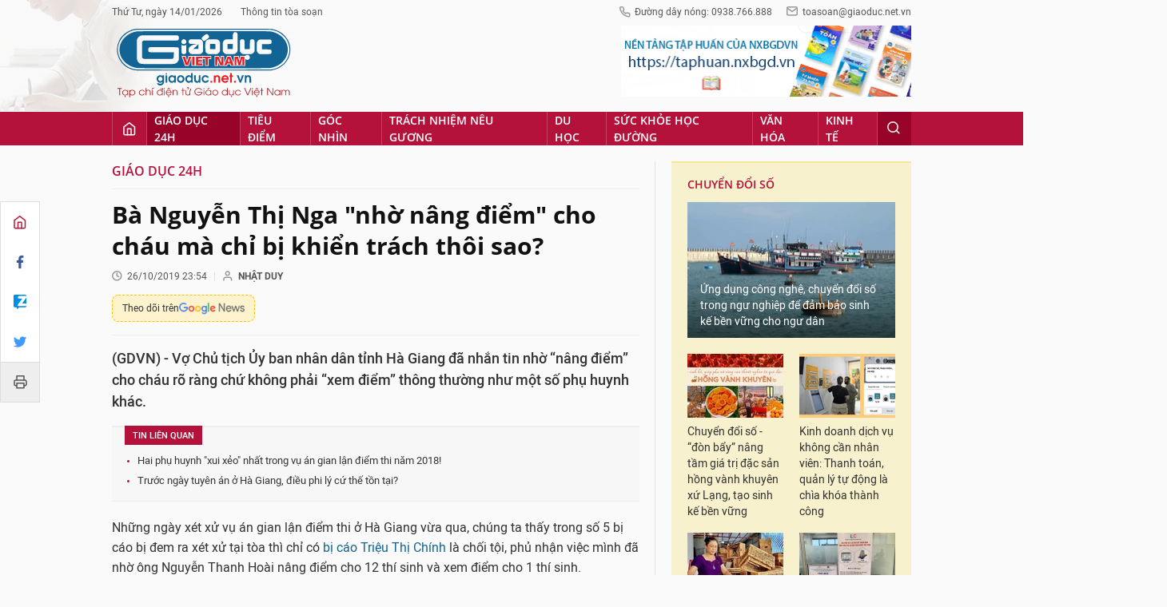

--- FILE ---
content_type: text/html;charset=utf-8
request_url: https://giaoduc.net.vn/ba-nguyen-thi-nga-nho-nang-diem-cho-chau-ma-chi-bi-khien-trach-thoi-sao-post203757.gd
body_size: 26253
content:
<!DOCTYPE html> <html lang="vi"> <head> <title>Bà Nguyễn Thị Nga "nhờ nâng điểm" cho cháu mà chỉ bị khiển trách thôi sao? | Giáo dục Việt Nam</title> <meta name="description" content="(GDVN) - Vợ Chủ tịch Ủy ban nhân dân tỉnh Hà Giang đã nhắn tin nhờ “nâng điểm” cho cháu rõ ràng chứ không phải “xem điểm” thông thường như một số phụ huynh khác."/> <meta name="keywords" content="Triệu Thị Chính, Phạm Văn Khuông, Nguyễn Thanh Hoài, Nguyễn Thị Nga, gian lận điểm thi ở Hà Giang"/> <meta name="news_keywords" content="Triệu Thị Chính, Phạm Văn Khuông, Nguyễn Thanh Hoài, Nguyễn Thị Nga, gian lận điểm thi ở Hà Giang"/> <meta http-equiv="Content-Type" content="text/html; charset=utf-8" /> <meta http-equiv="X-UA-Compatible" content="IE=edge"/> <meta http-equiv="refresh" content="1200" /> <meta name="revisit-after" content="1 days" /> <meta content="width=device-width, initial-scale=1, maximum-scale=5, user-scalable=yes" name="viewport"/> <meta http-equiv="content-language" content="vi" /> <meta name="format-detection" content="telephone=no"/> <meta name="format-detection" content="address=no"/> <meta name="apple-mobile-web-app-capable" content="yes"> <meta name="apple-mobile-web-app-status-bar-style" content="black"> <meta name="apple-mobile-web-app-title" content="Giáo dục Việt Nam"/> <meta name="referrer" content="no-referrer-when-downgrade"/> <link rel="shortcut icon" href="https://cdn.giaoduc.net.vn/assets/web/styles/img/favicon.ico" type="image/x-icon" /> <link rel="dns-prefetch" href="//cdn.giaoduc.net.vn"/> <link rel="dns-prefetch" href="//www.google-analytics.com" /> <link rel="dns-prefetch" href="//www.googletagmanager.com" /> <link rel="dns-prefetch" href="//stc.za.zaloapp.com" /> <link rel="dns-prefetch" href="//fonts.googleapis.com" /> <meta property="fb:app_id" content="3220192881580231" /> <meta name="google-site-verification" content="OnFCzpK1bl-4qqm0425ofUh8tj6r7FwV1s3A95bmnDM" /> <script> var cmsConfig = { domainDesktop: 'https://giaoduc.net.vn', domainMobile: 'https://giaoduc.net.vn', domainApi: 'https://api.giaoduc.net.vn', domainStatic: 'https://cdn.giaoduc.net.vn', domainLog: 'https://log.giaoduc.net.vn', googleAnalytics: 'G-MFN3VF1G9D,UA-22871272-1', siteId: 0, pageType: 1, objectId: 203757, adsZone: 5, allowAds: true, adsLazy: true, antiAdblock: true }; if (window.location.protocol !== 'https:' && window.location.hostname.indexOf('baolaocai.vn') !== -1) { window.location = 'https://' + window.location.hostname + window.location.pathname + window.location.hash; } var USER_AGENT=window.navigator&&window.navigator.userAgent||"",IS_MOBILE=/Android|webOS|iPhone|iPod|BlackBerry|Windows Phone|IEMobile|Mobile Safari|Opera Mini/i.test(USER_AGENT);function setCookie(e,o,i){var n=new Date,i=(n.setTime(n.getTime()+24*i*60*60*1e3),"expires="+n.toUTCString());document.cookie=e+"="+o+"; "+i+";path=/;"}function getCookie(e){var o=document.cookie.indexOf(e+"="),i=o+e.length+1;return!o&&e!==document.cookie.substring(0,e.length)||-1===o?null:(-1===(e=document.cookie.indexOf(";",i))&&(e=document.cookie.length),unescape(document.cookie.substring(i,e)))}; </script> <script> if(USER_AGENT && USER_AGENT.indexOf("facebot") <= 0 && USER_AGENT.indexOf("facebookexternalhit") <= 0) { var query = ''; var hash = ''; if (window.location.search) query = window.location.search; if (window.location.hash) hash = window.location.hash; var canonicalUrl = 'https://giaoduc.net.vn/ba-nguyen-thi-nga-nho-nang-diem-cho-chau-ma-chi-bi-khien-trach-thoi-sao-post203757.gd' + query + hash; var curUrl = decodeURIComponent(window.location.href); if(!location.port && curUrl != canonicalUrl){ window.location.replace(canonicalUrl); } } </script> <meta name="robots" content="noarchive, max-image-preview:large, index, follow" /> <meta name="GOOGLEBOT" content="noarchive, max-image-preview:large, index, follow" /> <link rel="canonical" href="https://giaoduc.net.vn/ba-nguyen-thi-nga-nho-nang-diem-cho-chau-ma-chi-bi-khien-trach-thoi-sao-post203757.gd" /> <meta property="og:site_name" content="Giáo dục Việt Nam"/> <meta property="og:rich_attachment" content="true"/> <meta property="og:type" content="article"/> <meta property="og:url" content="https://giaoduc.net.vn/ba-nguyen-thi-nga-nho-nang-diem-cho-chau-ma-chi-bi-khien-trach-thoi-sao-post203757.gd"/> <meta property="og:image" content="https://cdn.giaoduc.net.vn/images/4de4c68b74530ee1841e187837764325f8de0d7a117785695006da45c96a784c73ec61ffaaca0781b7bde1b69e0771e048a7795d3d73b11664f75d57d2a0c62978e634918e88d0343e7fdab2bec02d08/gianlanthicu_1_1.jpg.webp"/> <meta property="og:image:width" content="1200"/> <meta property="og:image:height" content="630"/> <meta property="og:title" content="Bà Nguyễn Thị Nga &#34;nhờ nâng điểm&#34; cho cháu mà chỉ bị khiển trách thôi sao?"/> <meta property="og:description" content="(GDVN) - Vợ Chủ tịch Ủy ban nhân dân tỉnh Hà Giang đã nhắn tin nhờ “nâng điểm” cho cháu rõ ràng chứ không phải “xem điểm” thông thường như một số phụ huynh khác."/> <meta name="twitter:card" value="summary"/> <meta name="twitter:url" content="https://giaoduc.net.vn/ba-nguyen-thi-nga-nho-nang-diem-cho-chau-ma-chi-bi-khien-trach-thoi-sao-post203757.gd"/> <meta name="twitter:title" content="Bà Nguyễn Thị Nga &#34;nhờ nâng điểm&#34; cho cháu mà chỉ bị khiển trách thôi sao?"/> <meta name="twitter:description" content="(GDVN) - Vợ Chủ tịch Ủy ban nhân dân tỉnh Hà Giang đã nhắn tin nhờ “nâng điểm” cho cháu rõ ràng chứ không phải “xem điểm” thông thường như một số phụ huynh khác."/> <meta name="twitter:image" content="https://cdn.giaoduc.net.vn/images/4de4c68b74530ee1841e187837764325f8de0d7a117785695006da45c96a784c73ec61ffaaca0781b7bde1b69e0771e048a7795d3d73b11664f75d57d2a0c62978e634918e88d0343e7fdab2bec02d08/gianlanthicu_1_1.jpg.webp"/> <meta name="twitter:site" content="@Giáo dục Việt Nam"/> <meta name="twitter:creator" content="@Giáo dục Việt Nam"/> <meta property="article:publisher" content="https://www.facebook.com/giaoduc.net.vn" /> <meta property="article:tag" content="Triệu Thị Chính, Phạm Văn Khuông, Nguyễn Thanh Hoài, Nguyễn Thị Nga, gian lận điểm thi ở Hà Giang"/> <meta property="article:section" content="Giáo dục 24h" /> <meta property="article:published_time" content="2019-10-27T06:54:36+0700"/> <meta property="article:modified_time" content="2019-10-27T06:54:36+0700"/> <script type="application/ld+json"> { "@context": "http://schema.org", "@type": "Organization", "name": "Giáo dục Việt Nam", "url": "https://giaoduc.net.vn", "logo": "https:\/\/cdn.giaoduc.net.vn/assets/web/styles/img/gdvn-logo-3.svg" } </script> <script type="application/ld+json"> { "@context" : "http://schema.org", "@type" : "WebSite", "name": "Giáo dục Việt Nam", "url": "https://giaoduc.net.vn" } </script> <script type="application/ld+json"> { "@context":"http://schema.org", "@type":"BreadcrumbList", "itemListElement":[ { "@type":"ListItem", "position":1, "item":{ "@id":"https://giaoduc.net.vn/giao-duc-24h/", "name":"Giáo dục 24h" } } ] } </script> <script type="application/ld+json"> { "@context": "http://schema.org", "@type": "NewsArticle", "mainEntityOfPage":{ "@type":"WebPage", "@id":"https://giaoduc.net.vn/ba-nguyen-thi-nga-nho-nang-diem-cho-chau-ma-chi-bi-khien-trach-thoi-sao-post203757.gd" }, "headline": "Bà Nguyễn Thị Nga &quot;nhờ nâng điểm&quot; cho cháu mà chỉ bị khiển trách thôi sao?", "description": "(GDVN) - Vợ Chủ tịch Ủy ban nhân dân tỉnh Hà Giang đã nhắn tin nhờ “nâng điểm” cho cháu rõ ràng chứ không phải “xem điểm” thông thường như một số phụ huynh khác.", "image": { "@type": "ImageObject", "url": "https://cdn.giaoduc.net.vn/images/4de4c68b74530ee1841e187837764325f8de0d7a117785695006da45c96a784c73ec61ffaaca0781b7bde1b69e0771e048a7795d3d73b11664f75d57d2a0c62978e634918e88d0343e7fdab2bec02d08/gianlanthicu_1_1.jpg.webp", "width" : 1200, "height" : 675 }, "datePublished": "2019-10-27T06:54:36+0700", "dateModified": "2019-10-27T06:54:36+0700", "author": { "@type": "Person", "name": "NHẬT DUY" }, "publisher": { "@type": "Organization", "name": "Giáo dục Việt Nam", "logo": { "@type": "ImageObject", "url": "https:\/\/cdn.giaoduc.net.vn/assets/web/styles/img/gdvn-logo-3.svg" } } } </script> <link rel="preload" href="https://cdn.giaoduc.net.vn/assets/web/styles/css/main.min-1.0.16.css" as="style"> <link rel="preload" href="https://cdn.giaoduc.net.vn/assets/web/js/main.min-1.0.27.js" as="script"> <link rel="preload" href="https://cdn.giaoduc.net.vn/assets/web/js/detail.min-1.0.10.js" as="script"> <link rel="preload" href="https://common.mcms.one/assets/styles/css/gdvn.css" as="style"> <link rel="stylesheet" href="https://common.mcms.one/assets/styles/css/gdvn.css"> <link id="cms-style" rel="stylesheet" href="https://cdn.giaoduc.net.vn/assets/web/styles/css/main.min-1.0.16.css"> <script type="text/javascript"> var _metaOgUrl = 'https://giaoduc.net.vn/ba-nguyen-thi-nga-nho-nang-diem-cho-chau-ma-chi-bi-khien-trach-thoi-sao-post203757.gd'; var page_title = document.title; var tracked_url = window.location.pathname + window.location.search + window.location.hash; var cate_path = 'giao-duc-24h'; if (cate_path.length > 0) { tracked_url = "/" + cate_path + tracked_url; } </script> <script async="" src="https://www.googletagmanager.com/gtag/js?id=G-MFN3VF1G9D"></script> <script> window.dataLayer = window.dataLayer || []; function gtag(){dataLayer.push(arguments);} gtag('js', new Date()); gtag('config', 'G-MFN3VF1G9D', {page_path: tracked_url}); gtag('config', 'UA-22871272-1', {page_path: tracked_url}); </script> <script type="text/javascript"> var cateId = 5; var contentId = 203757; </script> <script async src="https://sp.zalo.me/plugins/sdk.js"></script> </head> <body class="detail-normal"> <div id="sdaWeb_SdaMasthead" class="rennab banner-top" data-platform="1" data-position="Web_SdaMasthead" style="display:none"> </div> <header class="site-header"> <div class="site-header__content l-grid"> <div class="site-header__topbar"> <div class="site-header__meta"> <ul> <li id="today"></li> <li><a href="javascript:;" data-toggle="modal" data-target="#modal-contact">Thông tin tòa soạn</a></li> </ul> </div> <div class="site-header__hotline"> <i class="spr spr__phone"></i>Đường dây nóng: 0938.766.888 <i class="spr spr__mail--grey"></i><a href="mailto:toasoan@giaoduc.net.vn">toasoan@giaoduc.net.vn</a> </div> </div> <a href="/" class="logo" title="Giáo Dục Việt Nam"><img src="https://cdn.giaoduc.net.vn/assets/web/styles/img/gdvn-logo-3.svg" alt="Giáo dục Việt Nam"></a> <div class="site-header__banner"> <div id="sdaWeb_SdaTop1" class="rennab " data-platform="1" data-position="Web_SdaTop1" style="display:none"> </div> <div id="sdaWeb_SdaTop2" class="rennab " data-platform="1" data-position="Web_SdaTop2" style="display:none"> </div> </div> </div> <div class="site-header__nav"> <div class="l-grid"> <ul class="menu"> <li class="menu-item"> <a href="/" class="menu-heading home" data-zoneid="0"><i class="spr spr__home"></i></a> </li> <li class="menu-item"> <a class="menu-heading selected" href="https://giaoduc.net.vn/giao-duc-24h/" title="Giáo dục 24h">Giáo dục 24h</a> <ul class="mega-menu"> <li> <a href="https://giaoduc.net.vn/tin-hiep-hoi/" title="Tin Hiệp hội">Tin Hiệp hội</a> </li> <li> <a href="https://giaoduc.net.vn/song-dep/" title="Sống Đẹp">Sống Đẹp</a> </li> <li> <a href="https://giaoduc.net.vn/chuyen-doi-so/" title="Chuyển đổi số">Chuyển đổi số</a> </li> <li> <a href="https://giaoduc.net.vn/chu-de/chong-san-xuat-buon-ban-sach-giao-khoa-gia-1356.gd" title="Chống sản xuất, buôn bán sách giáo khoa giả" target="_blank">Chống sản xuất, buôn bán sách giáo khoa giả</a> </li> </ul> </li> <li class="menu-item"> <a class="menu-heading" href="https://giaoduc.net.vn/tieu-diem/" title="Tiêu điểm">Tiêu điểm</a> <ul class="mega-menu"> <li> <a href="https://giaoduc.net.vn/huong-toi-dai-hoi-dang-khoa-xiv/" title="Hướng tới Đại hội Đảng khóa XIV">Hướng tới Đại hội Đảng khóa XIV</a> </li> </ul> </li> <li class="menu-item"> <a class="menu-heading" href="https://giaoduc.net.vn/goc-nhin/" title="Góc nhìn">Góc nhìn</a> </li> <li class="menu-item"> <a class="menu-heading" href="https://giaoduc.net.vn/trach-nhiem-neu-guong/" title="Trách nhiệm nêu gương">Trách nhiệm nêu gương</a> </li> <li class="menu-item"> <a class="menu-heading" href="https://giaoduc.net.vn/du-hoc/" title="Du học">Du học</a> </li> <li class="menu-item"> <a class="menu-heading" href="https://giaoduc.net.vn/suc-khoe-hoc-duong/" title="Sức khỏe học đường">Sức khỏe học đường</a> <ul class="mega-menu"> <li> <a href="https://giaoduc.net.vn/the-thao-hoc-duong/" title="Thể thao học đường">Thể thao học đường</a> </li> </ul> </li> <li class="menu-item"> <a class="menu-heading" href="https://giaoduc.net.vn/van-hoa/" title="Văn hóa">Văn hóa</a> </li> <li class="menu-item"> <a class="menu-heading" href="https://giaoduc.net.vn/kinh-te/" title="Kinh tế">Kinh tế</a> <ul class="mega-menu"> <li> <a href="https://giaoduc.net.vn/thong-tin-can-biet/" title="Thông tin cần biết">Thông tin cần biết</a> </li> </ul> </li> <li class="menu-item float-right"> <a class="menu-heading search"><i class="spr spr__search"></i></a> <div class="search-form"> <input class="form-control txtsearch" placeholder="Tìm kiếm"> </div> </li> </ul> </div> </div> </header> <div class="site-content"> <div class="l-grid" id="main-article"> <div class="article" data-id="203757" data-title="Bà Nguyễn Thị Nga &#34;nhờ nâng điểm&#34; cho cháu mà chỉ bị khiển trách thôi sao?" data-url="https://giaoduc.net.vn/ba-nguyen-thi-nga-nho-nang-diem-cho-chau-ma-chi-bi-khien-trach-thoi-sao-post203757.gd"> <div class="social-bar"> <div class="social details__social"> <a href="/" title="Home"> <i class="spr spr__home--red"></i> </a> <a class="share" data-rel="facebook" href="javascript:void(0);" title="Facebook"> <i class="ic-facebook"></i> </a> <a href="javascript:void(0);" title="Zalo" data-href="https://giaoduc.net.vn/ba-nguyen-thi-nga-nho-nang-diem-cho-chau-ma-chi-bi-khien-trach-thoi-sao-post203757.gd" class="zalo-share-button" data-oaid="1403470958110089738" data-customize="true"> <i class="ic-zalo"></i> </a> <a class="share" data-rel="twitter" href="javascript:void(0);" title="Twitter"> <i class="ic-twitter"></i> </a> <a href="/ban-in/post203757.gd" target="_blank" title="Print"> <i class="spr spr__printer"></i> </a> </div> </div> <div class="l-content content-col"> <div id="sdaWeb_SdaTop" class="rennab " data-platform="1" data-position="Web_SdaTop" style="display:none"> </div> <div class="breadcrumbs"> <a class="breadcrumbs__headline" href="https://giaoduc.net.vn/giao-duc-24h/" title="Giáo dục 24h">Giáo dục 24h</a> </div> <div class="details"> <div class="details__header"> <h1 class="details__headline cms-title"> Bà Nguyễn Thị Nga "nhờ nâng điểm" cho cháu mà chỉ bị khiển trách thôi sao? </h1> <div class="details__meta"> <div class="meta"> <div class="time"><i class="spr spr__clock"></i><span datetime="2019-10-27T06:54:36+0700" data-time="1572134076">27/10/2019 06:54</span></div> <meta class="cms-date" itemprop="datePublished" content="2019-10-27T06:54:36+0700"> <span> <i class="spr spr__user"></i><b class="cms-author">NHẬT DUY</b></span> </div> <a class="gg-news" href="https://news.google.com/publications/CAAqKQgKIiNDQklTRkFnTWFoQUtEbWRwWVc5a2RXTXVibVYwTG5adUtBQVAB?hl=vi&gl=VN&ceid=VN%3Avi" target="_blank" title="Google News"> <span>Theo dõi trên</span> <img src="https://cdn.giaoduc.net.vn/assets/web/styles/img/gg-news.png" alt="Google News">
</a> </div> <div class="details__summary cms-desc"> (GDVN) - Vợ Chủ tịch Ủy ban nhân dân tỉnh Hà Giang đã nhắn tin nhờ “nâng điểm” cho cháu rõ ràng chứ không phải “xem điểm” thông thường như một số phụ huynh khác. </div> <div id="sdaWeb_SdaArticleAfterSapo" class="rennab " data-platform="1" data-position="Web_SdaArticleAfterSapo" style="display:none"> </div> <div class="related-news"> <h3 class="label">Tin liên quan</h3> <ul> <li data-id="203700"><a href="https://giaoduc.net.vn/hai-phu-huynh-xui-xeo-nhat-trong-vu-an-gian-lan-diem-thi-nam-2018-post203700.gd">Hai phụ huynh "xui xẻo" nhất trong vụ án gian lận điểm thi năm 2018!</a></li> <li data-id="203669"><a href="https://giaoduc.net.vn/truoc-ngay-tuyen-an-o-ha-giang-dieu-phi-ly-cu-the-ton-tai-post203669.gd">Trước ngày tuyên án ở Hà Giang, điều phi lý cứ thế tồn tại?</a></li> </ul> </div> </div> <div class="details__content zce-content-body cms-body" itemprop="articleBody"> <p>Những ngày xét xử vụ án gian lận điểm thi ở Hà Giang vừa qua, chúng ta thấy trong số 5 bị cáo bị đem ra xét xử tại tòa thì chỉ có <a cid="203422" href="https://giaoduc.net.vn/gdvn/bi-cao-chinh-noi-sai-lam-cua-toi-la-song-qua-tinh-cam-post203422.gd" class="cms-relate">bị cáo Triệu Thị Chính</a>&nbsp;là chối tội, phủ nhận việc mình đã nhờ ông Nguyễn Thanh Hoài nâng điểm cho 12 thí sinh và xem điểm cho 1 thí sinh.</p>
<p>Song, cũng chính từ việc bị cáo Triệu Thị Chính khóc, thanh minh, kêu oan nên Viện Kiểm sát Hà Giang đã&nbsp;<a cid="203555" href="https://giaoduc.net.vn/gdvn/nhung-mau-thuan-trong-loi-khai-cua-ba-trieu-thi-chinh-truoc-toa-post203555.gd" class="cms-relate">công bố tin nhắn</a>&nbsp;của một số người nhờ bà Chính nâng điểm cho con cháu mình.</p>
<p>Trong số đó, có tin nhắn của bà Nguyễn Thị Nga hiện đang công tác tại Sở Tài Chính là vợ của ông Nguyễn Văn Sơn- Chủ tịch Ủy ban nhân dân tỉnh Hà Giang.</p>
<table class="picture"> <tbody> <tr> <td class="pic"><img alt="Bà Nguyễn Thị Nga chỉ bị xử lý kỷ luật ở mức khiển trách (Ảnh minh họa: Báo Vietnamnet)" src="[data-uri]" class="lazyload cms-photo" data-large-src="https://cdn.giaoduc.net.vn/images/9c80e84e034bff7b0b27e4d0762c6af4c07833f54bc00bcaf96753a28f386ec90441dad663e7fb574405251f889ef9f9d39b5bda0a8d8f062c46b93eaeaa750e/gianlanthicu_1_1.jpg" data-src="https://cdn.giaoduc.net.vn/images/48bce25b440269bdd04a8a7eeb0e15c3a512d3a59ac5a83c29057114ea3288888a4c99278b4690628cd61d9357a805f442c239c16f62d6bded978e4567012d51/gianlanthicu_1_1.jpg" title="Bà Nguyễn Thị Nga chỉ bị xử lý kỷ luật ở mức khiển trách (Ảnh minh họa: Báo Vietnamnet)"></td> </tr> <tr> <td class="caption"><em>Bà Nguyễn Thị Nga chỉ bị xử lý kỷ luật ở mức khiển trách (Ảnh minh họa: Báo Vietnamnet)</em></td> </tr> </tbody>
</table>
<p>Chính từ việc công bố tin nhắn của Viện Kiểm sát mà dư luận mới biết thêm một "bí mật" ở Hà Giang nữa. Bởi, ngay từ khi xảy ra vụ án gian lận điểm thi vào tháng 7 năm 2018 thì dư luận chưa một lần nghe đến chuyện người thân của Chủ tịch Nguyễn Văn Sơn có liên quan đến việc nâng điểm ở Hà Giang.</p>
<p>Vậy nên, ông Sơn cũng đã&nbsp;<a cid="203566" href="https://giaoduc.net.vn/gdvn/mieng-nha-quan-trong-vu-gian-lan-thi-cu-o-ha-giang-post203566.gd" class="cms-relate">tuyên bố sẽ xử nghiêm, không có vùng cấm</a>&nbsp;trong việc xử lý cán bộ, đảng viên, phụ huynh có liên quan đến việc nâng điểm thi năm 2018. Bản thân ông Nguyễn Văn Sơn còn là Trưởng ban chỉ đạo thi Trung học phổ thông quốc gia năm 2019 vừa qua ở Hà Giang.</p>
<p>Và có lẽ, dư luận cũng mong bản thân và gia đình ông Chủ tịch tỉnh không dính líu đến tiêu cực để vớt vát danh dự cho kỳ thi năm 2018 ở Hà Giang. Bởi, trong thời gian qua thì báo chí đã nói quá nhiều về chuyện con gái của Bí thư tỉnh ủy <a cid="203122" href="https://giaoduc.net.vn/gdvn/vi-sao-ong-trieu-tai-vinh-lai-duoc-du-luan-quan-tam-nhieu-den-the-post203122.gd" class="cms-relate">Triệu Tài Vinh</a>&nbsp;rồi.</p>
<p>Bí mật ấy được giữ kín cho đến khi kỳ thi năm 2019 đi qua. Thậm chí là khi Ủy ban Kiểm tra tỉnh ủy Hà Giang <a cid="202977" href="https://giaoduc.net.vn/gdvn/danh-sach-can-bo-dang-vien-co-con-duoc-nang-diem-bi-ky-luat-tai-ha-giang-post202977.gd" class="cms-relate">công bố danh sách</a>&nbsp;những cán bộ, đảng viên bị xử lý kỷ luật, kiểm điểm sâu sắc, nghiêm túc rút kinh nghiệm vì liên quan đến vụ án gian lận điểm thi năm 2018 thì cái tên bà Nguyễn Thị Nga vẫn không hề được nhắc tới.</p>
<p>Thế nhưng, sự đời không ai đoán được chữ ngờ, mãi đến ngày xét xử cuối cùng của vụ án gian lận điểm thi năm 2018 ở Hà giang thì góc khuất này mới lộ diện.</p>
<div class="sda_middle"> <div id="sdaWeb_SdaArticleMiddle" class="rennab fyi" data-platform="1" data-position="Web_SdaArticleMiddle"> </div>
</div>
<table class="notebox nleft"> <tbody> <tr> <td> <p><a href="https://giaoduc.net.vn/tieu-diem/bi-cao-hoai-luong-nang-diem-la-do-ne-nang-khong-chung-minh-duoc-nhan-hoi-lo-post203733.gd" class="cms-relate"><img alt="Bà Nguyễn Thị Nga &quot;nhờ nâng điểm&quot; cho cháu mà chỉ bị khiển trách thôi sao? ảnh 2" src="[data-uri]" class="lazyload cms-photo" data-large-src="https://cdn.giaoduc.net.vn/images/9c80e84e034bff7b0b27e4d0762c6af4554b97c2484e244281d109ba03767936d2aeb8c90da2d0799345727820a4b0b2/bicao1.jpg" data-src="https://cdn.giaoduc.net.vn/images/b1dd5d1239fe6c03f5533aac3f516277c27ad5cdeec4b27bbb17a8a02f0506f7fd285b75247aff904a45facabcd8b61c/bicao1.jpg" title="Bà Nguyễn Thị Nga &quot;nhờ nâng điểm&quot; cho cháu mà chỉ bị khiển trách thôi sao? ảnh 2"></a><a href="https://giaoduc.net.vn/tieu-diem/bi-cao-hoai-luong-nang-diem-la-do-ne-nang-khong-chung-minh-duoc-nhan-hoi-lo-post203733.gd" class="cms-relate">Bị cáo Hoài, Lương nâng điểm là do nể nang, không chứng minh được nhận hối lộ</a></p></td> </tr> </tbody>
</table>
<p>Viện Kiểm sát đã công bố những tin nhắn của bà Nguyễn Thị Nga với bị cáo Triệu Thị Chính- cựu Phó Giám đốc Sở Giáo dục và Đào tạo Hà Giang thì mọi người mới ngã ngửa.</p>
<p>Thì ra, vợ Chủ tịch Ủy ban nhân dân tỉnh Hà Giang đã nhắn tin nhờ “nâng điểm” cho cháu rõ ràng chứ không phải “xem điểm” thông thường như một số phụ huynh khác!</p>
<p>Bởi, những tin nhắn của bà Nguyễn Thị Nga, hiện đang công tác tại Sở Tài chính Hà Giang đã thể hiện rất rõ điều này. Trong tin nhắn bà Nga đã giới thiệu tên mình, nơi công tác, nội dung nhờ vả, gửi tên, số báo danh, phòng thi, môn thi, số chứng minh thư của thí sinh đầy đủ.</p>
<p>Chính vì thế, cơ quan công tố tỉnh Hà Giang khẳng định, các tin nhắn đến và đi nêu trên được cung cấp bởi Tập đoàn Bưu chính viễn thông (VNPT) và được giám định bởi Viện Khoa học hình sự Bộ Công an, thể hiện rõ là “nhờ nâng điểm chứ không phải xem điểm”.</p>
<p>Vậy nhưng, theo báo cáo của <a cid="202973" href="https://giaoduc.net.vn/gdvn/ha-giang-xu-ly-151-truong-hop-dang-vien-co-con-bi-nang-diem-thi-nam-2018-post202973.gd" class="cms-relate">Ủy ban Kiểm tra Tỉnh ủy Hà Giang</a>&nbsp;thì để tiến hành kiểm tra, xem xét, xử lý những người liên quan đến vụ án gian lận điểm thi năm 2018 thì tỉnh Hà Giang đã thành lập tới 36 đoàn kiểm tra.</p>
<p>Trong đó: Ủy ban Kiểm tra Tỉnh ủy thành lập 15 đoàn; các huyện ủy, thành ủy, đảng ủy trực thuộc Tỉnh ủy thành lập 21 đoàn.</p>
<p>Vậy mà bà Nga đã "lọt lưới" một cách ngoạn mục cho đến ngày xét xử cuối cùng tại phiên sơ thẩm của Tòa án Nhân dân tỉnh Hà Giang thì danh tính của bà Nga mới được công khai tường tận! Dư luận cả nước mới biết được một bí mật đã được giữ kín suốt hơn 1 năm qua.</p>
<p><strong>Bà Nga bị xử lý kỷ luật bằng hình thức “khiển trách” liệu có tương xứng?</strong></p>
<div class="sda_middle"> <div id="sdaWeb_SdaArticleMiddle1" class="rennab fyi" data-platform="1" data-position="Web_SdaArticleMiddle1"> </div>
</div>
<p>Trong số 107 thí sinh được nâng khống điểm ở Hà Giang, chúng ta thấy chỉ có ông <a cid="203700" href="https://giaoduc.net.vn/gdvn/hai-phu-huynh-xui-xeo-nhat-trong-vu-an-gian-lan-diem-thi-nam-2018-post203700.gd" class="cms-relate">Phạm Văn Khuông</a>&nbsp;đã khai nhận với cơ quan điều tra và khai trước tòa là đã nhờ cấp dưới của mình là ông Nguyễn Thanh Hoài nâng điểm cho con trai của mình.</p>
<table class="notebox nleft"> <tbody> <tr> <td> <p><a href="https://giaoduc.net.vn/giao-duc-24h/ba-de-nghi-co-can-cu-de-mo-rong-dieu-tra-gian-lan-thi-cu-tai-ha-giang-post203696.gd" class="cms-relate"><img alt="Bà Nguyễn Thị Nga &quot;nhờ nâng điểm&quot; cho cháu mà chỉ bị khiển trách thôi sao? ảnh 3" src="[data-uri]" class="lazyload cms-photo" data-large-src="https://cdn.giaoduc.net.vn/images/9c80e84e034bff7b0b27e4d0762c6af4882285888cede70591b1b529f865b60d207f1a8ef2685d13b531c9941c31d4b798fb35f3d23cd60eebecc9d65d4db0ae/luatsu1.jpg" data-src="https://cdn.giaoduc.net.vn/images/9d3dbb8b0b76a0b9f1b3788830b9ae5d827ce47e96528b35a337b1551ad0efc6b561d7f5f98c7163264ed0b0ac0d8d7f/luatsu1.jpg" title="Bà Nguyễn Thị Nga &quot;nhờ nâng điểm&quot; cho cháu mà chỉ bị khiển trách thôi sao? ảnh 3"></a><a href="https://giaoduc.net.vn/giao-duc-24h/ba-de-nghi-co-can-cu-de-mo-rong-dieu-tra-gian-lan-thi-cu-tai-ha-giang-post203696.gd" class="cms-relate">Ba đề nghị có căn cứ để mở rộng điều tra gian lận thi cử tại Hà Giang</a></p></td> </tr> </tbody>
</table>
<p>Vì thế, sáng ngày 25/10/2019 thì Tòa án Nhân dân tỉnh Hà Giang đã tuyên phạt bị cáo Phạm Văn Khuông 1 năm tù treo và 2 năm thử thách.</p>
<p>Tòa cũng đã giao bị cáo Khuông cho Ủy ban nhân dân phường Quang Trung, (thành phố Hà Giang)- nơi ông Khuông đang cư trú giám sát.</p>
<p>Trong khi đó, bà Nguyễn Thị Nga cũng đã được xác định là đã nhờ bà Triệu Thị Chính, cựu Phó Giám đốc Sở Giáo dục nâng điểm cho cháu mình- những tin nhắn bà Nga gửi cho bà Chính đã được giám định bởi Viện Khoa học hình sự Bộ Công an.</p>
<p>Vậy nhưng, sau khi Viện Kiểm sát công bố tin nhắn của bà Nga trước tòa thì Đảng ủy Khối cơ quan doanh nghiệp tỉnh Hà Giang đã ra quyết định kỷ luật “khiển trách” đối với bà Nguyễn Thị Nga - chuyên viên Sở Tài chính vì nhắn tin "nhờ vả" nâng điểm cho cháu của mình.</p>
<p>Mức kỷ luật dành cho bà Nga đã thực sự đủ sức răn đe cho hành vi nhờ người nâng điểm cho cháu hay chưa?</p>
<p>Vì sao bà Nguyễn Thị Nga lại qua được cửa ải của nhiều đoàn kiểm tra? Vì sao Viện Kiểm sát có những tin nhắn này mà các cơ quan chức năng lại “bỏ sót” bà Nga trong danh sách kỷ luật được Ủy ban Kiểm tra tỉnh ủy Hà Giang công bố trong ngày 01/10 vừa qua?</p>
<p>Hành động nhờ nâng điểm cho cháu của bà Nga cũng giống với ông Khuông nhờ nâng điểm cho con trai của mình thì lẽ nào lại xử lý khác nhau? Một người bị <a cid="203733" href="https://giaoduc.net.vn/gdvn/bi-cao-hoai-luong-nang-diem-la-do-ne-nang-khong-chung-minh-duoc-nhan-hoi-lo-post203733.gd" class="cms-relate">truy tố, bị nhận án tù treo, bị thử thách</a>&nbsp;tổng cộng là 3 năm, còn một người thì chỉ bị khiển trách thôi sao?</p>
<div class="sda_middle"> <div id="sdaWeb_SdaArticleMiddle2" class="rennab fyi" data-platform="1" data-position="Web_SdaArticleMiddle2"> </div>
</div>
<p>Cùng một tội danh, cùng một vụ án, cùng một địa phương sao xử lý cán bộ, đảng viên của mình lại có khác biệt nhiều đến vậy? Xem chừng, Hà Giang vẫn còn nhiều điều bí mật lắm!</p>
<p><strong>Tài liệu tham khảo:</strong></p>
<p>//tuoitre.vn/khien-trach-vo-chu-tich-ubnd-tinh-ha-giang-vi-nhan-tin-nho-va-cho-chau-20191025103921087.htm</p> <div style="text-align: right"> <strong> NHẬT DUY </strong> </div> </div> <div id="sdaWeb_SdaAfterBody" class="rennab " data-platform="1" data-position="Web_SdaAfterBody" style="display:none"> </div> <div style="text-align:center;margin-bottom: 10px"> <div class="fb-page" data-href="https://www.facebook.com/giaoduc.net.vn" data-tabs="" data-width="" data-height="" data-small-header="false" data-adapt-container-width="true" data-hide-cover="false" data-show-facepile="true"><blockquote cite="https://www.facebook.com/giaoduc.net.vn" class="fb-xfbml-parse-ignore"><a href="https://www.facebook.com/giaoduc.net.vn">Tạp chí điện tử Giáo dục Việt Nam</a></blockquote></div> </div> <div class="details__footer"> <div class="social" style="display: flex;"> <div class="fb-share-button" data-href="https://giaoduc.net.vn/ba-nguyen-thi-nga-nho-nang-diem-cho-chau-ma-chi-bi-khien-trach-thoi-sao-post203757.gd" data-lazy="true" data-layout="button_count" data-size="small" data-share="true"></div> <div class="zalo-share-button" style="margin-left: 4px; margin-top: 1px;" data-href="https://giaoduc.net.vn/ba-nguyen-thi-nga-nho-nang-diem-cho-chau-ma-chi-bi-khien-trach-thoi-sao-post203757.gd" data-oaid="1403470958110089738" data-layout="1" data-color="blue" data-customize="false"></div> <a class="btn-print" href="/ban-in/post203757.gd" target="_blank" title="Print" > <i class="spr spr__printer"></i> In bài viết </a> </div> <div class="tags"> <h3 class="label"> <i class="spr spr__tag"></i> Từ khóa: </h3> <ul> <li><a href="https://giaoduc.net.vn/tu-khoa/trieu-thi-chinh-tag9731.gd" title="Triệu Thị Chính">#Triệu Thị Chính</a></li> <li><a href="https://giaoduc.net.vn/tu-khoa/pham-van-khuong-tag7075.gd" title="Phạm Văn Khuông">#Phạm Văn Khuông</a></li> <li><a href="https://giaoduc.net.vn/tu-khoa/nguyen-thanh-hoai-tag6513.gd" title="Nguyễn Thanh Hoài">#Nguyễn Thanh Hoài</a></li> <li><a href="https://giaoduc.net.vn/tu-khoa/nguyen-thi-nga-tag72707.gd" title="Nguyễn Thị Nga">#Nguyễn Thị Nga</a></li> <li><a href="https://giaoduc.net.vn/tu-khoa.gd?q=gian lận điểm thi ở Hà Giang" title="gian lận điểm thi ở Hà Giang">#gian lận điểm thi ở Hà Giang</a></li> </ul> </div> <div class="related-news related-topic"> <a href="https://giaoduc.net.vn/chu-de/tieu-cuc-trong-giao-duc-dao-tao-1244.gd"> <h3 class="label">Chủ đề: Tiêu cực trong giáo dục - đào tạo</h3> </a> <ul> <li><a href="https://giaoduc.net.vn/giai-the-truong-th-thcs-va-thpt-quoc-te-my-post257254.gd">Giải thể Trường TH, THCS và THPT Quốc tế Mỹ </a></li> <li><a href="https://giaoduc.net.vn/giao-vien-thcs-an-khanh-day-them-hoc-sinh-chinh-khoa-bi-phat-hien-tra-lai-tien-la-xong-post257154.gd">Giáo viên THCS An Khánh dạy thêm học sinh chính khóa bị phát hiện, trả lại tiền là xong?</a></li> <li><a href="https://giaoduc.net.vn/can-canh-hoc-sinh-thcs-an-khanh-ke-hoc-them-giao-vien-chinh-khoa-hieu-truong-duoc-bao-cao-ra-sao-post256822.gd">Cận cảnh học sinh THCS An Khánh kể học thêm giáo viên chính khóa, Hiệu trưởng được báo cáo ra sao?</a></li> <li><a href="https://giaoduc.net.vn/truong-tieu-hoc-ha-bang-khien-trach-phe-binh-mot-giao-vien-vi-phat-hoc-sinh-gay-buc-xuc-post256672.gd">Trường Tiểu học Hạ Bằng khiển trách phê bình một giáo viên vì phạt học sinh gây bức xúc</a></li> <li><a href="https://giaoduc.net.vn/khoi-to-hieu-truong-cao-dang-du-lich-ha-noi-lien-quan-sai-pham-trong-viec-chi-tra-tien-cho-sv-post256658.gd">Khởi tố Hiệu trưởng Cao đẳng Du lịch Hà Nội liên quan sai phạm trong việc chi trả tiền cho SV</a></li> </ul> </div> <div class="article-comment" data-id="203757" data-type="20"></div> <div id="sdaWeb_SdaArticleAfterComment" class="rennab " data-platform="1" data-position="Web_SdaArticleAfterComment" style="display:none"> </div> <section class="zone zone--suggest"> <header class="zone__heading"> <h3 class="heading">Các tin khác</h3> </header> <div class="cols-3" data-source="recommendation-5"> <article class="story"> <a class="story__thumb cms-link" href="https://giaoduc.net.vn/ubnd-phuong-hung-dao-yeu-cau-truong-quoc-te-shattuck-st-marys-viet-nam-dung-tuyen-sinh-post257309.gd" title="UBND phường Hưng Đạo yêu cầu Trường Quốc tế Shattuck-St. Mary&#39;s Việt Nam dừng tuyển sinh"> <img class="lazyload" src="[data-uri]" data-src="https://cdn.giaoduc.net.vn/images/235c15150fb664895135bf211be2b42afbd8d3019c1dd361fc429150defc855a5db50c7d5f2cbfe00117c7120e4e20d998fb35f3d23cd60eebecc9d65d4db0ae/gdvn-thumb.jpg.webp" data-srcset="https://cdn.giaoduc.net.vn/images/235c15150fb664895135bf211be2b42afbd8d3019c1dd361fc429150defc855a5db50c7d5f2cbfe00117c7120e4e20d998fb35f3d23cd60eebecc9d65d4db0ae/gdvn-thumb.jpg.webp 1x, https://cdn.giaoduc.net.vn/images/49295450ae8a251d3733ea7961e63f30fbd8d3019c1dd361fc429150defc855a5db50c7d5f2cbfe00117c7120e4e20d998fb35f3d23cd60eebecc9d65d4db0ae/gdvn-thumb.jpg.webp 2x" alt="UBND phường Hưng Đạo yêu cầu Trường Quốc tế Shattuck-St. Mary&#39;s Việt Nam dừng tuyển sinh"> <noscript><img src="https://cdn.giaoduc.net.vn/images/235c15150fb664895135bf211be2b42afbd8d3019c1dd361fc429150defc855a5db50c7d5f2cbfe00117c7120e4e20d998fb35f3d23cd60eebecc9d65d4db0ae/gdvn-thumb.jpg.webp" srcset="https://cdn.giaoduc.net.vn/images/235c15150fb664895135bf211be2b42afbd8d3019c1dd361fc429150defc855a5db50c7d5f2cbfe00117c7120e4e20d998fb35f3d23cd60eebecc9d65d4db0ae/gdvn-thumb.jpg.webp 1x, https://cdn.giaoduc.net.vn/images/49295450ae8a251d3733ea7961e63f30fbd8d3019c1dd361fc429150defc855a5db50c7d5f2cbfe00117c7120e4e20d998fb35f3d23cd60eebecc9d65d4db0ae/gdvn-thumb.jpg.webp 2x" alt="UBND phường Hưng Đạo yêu cầu Trường Quốc tế Shattuck-St. Mary&#39;s Việt Nam dừng tuyển sinh" class="image-fallback"></noscript> </a> <h2 data-tracking="257309"> <a class="story__title cms-link" href="https://giaoduc.net.vn/ubnd-phuong-hung-dao-yeu-cau-truong-quoc-te-shattuck-st-marys-viet-nam-dung-tuyen-sinh-post257309.gd" title="UBND phường Hưng Đạo yêu cầu Trường Quốc tế Shattuck-St. Mary&#39;s Việt Nam dừng tuyển sinh"> UBND phường Hưng Đạo yêu cầu Trường Quốc tế Shattuck-St. Mary's Việt Nam dừng tuyển sinh </a> </h2> </article> <article class="story"> <a class="story__thumb cms-link" href="https://giaoduc.net.vn/nam-2026-truong-dh-giao-thong-van-tai-du-kien-tuyen-hon-6700-chi-tieu-mo-moi-nganh-ai-post257294.gd" title="Năm 2026, Trường ĐH Giao thông vận tải dự kiến tuyển hơn 6.700 chỉ tiêu, mở mới ngành AI"> <img class="lazyload" src="[data-uri]" data-src="https://cdn.giaoduc.net.vn/images/ac1ebfe310b138cbcbf7aa724902d3cb1c8cca015104432d3a3d1a7012d210bc8b3e0e6c60bf75438bf408dab8948281/img-2433.jpg.webp" data-srcset="https://cdn.giaoduc.net.vn/images/ac1ebfe310b138cbcbf7aa724902d3cb1c8cca015104432d3a3d1a7012d210bc8b3e0e6c60bf75438bf408dab8948281/img-2433.jpg.webp 1x, https://cdn.giaoduc.net.vn/images/c81ae14f5146bf2d90a775199e0c10771c8cca015104432d3a3d1a7012d210bc8b3e0e6c60bf75438bf408dab8948281/img-2433.jpg.webp 2x" alt="Năm 2026, Trường ĐH Giao thông vận tải dự kiến tuyển hơn 6.700 chỉ tiêu, mở mới ngành AI"> <noscript><img src="https://cdn.giaoduc.net.vn/images/ac1ebfe310b138cbcbf7aa724902d3cb1c8cca015104432d3a3d1a7012d210bc8b3e0e6c60bf75438bf408dab8948281/img-2433.jpg.webp" srcset="https://cdn.giaoduc.net.vn/images/ac1ebfe310b138cbcbf7aa724902d3cb1c8cca015104432d3a3d1a7012d210bc8b3e0e6c60bf75438bf408dab8948281/img-2433.jpg.webp 1x, https://cdn.giaoduc.net.vn/images/c81ae14f5146bf2d90a775199e0c10771c8cca015104432d3a3d1a7012d210bc8b3e0e6c60bf75438bf408dab8948281/img-2433.jpg.webp 2x" alt="Năm 2026, Trường ĐH Giao thông vận tải dự kiến tuyển hơn 6.700 chỉ tiêu, mở mới ngành AI" class="image-fallback"></noscript> </a> <h2 data-tracking="257294"> <a class="story__title cms-link" href="https://giaoduc.net.vn/nam-2026-truong-dh-giao-thong-van-tai-du-kien-tuyen-hon-6700-chi-tieu-mo-moi-nganh-ai-post257294.gd" title="Năm 2026, Trường ĐH Giao thông vận tải dự kiến tuyển hơn 6.700 chỉ tiêu, mở mới ngành AI"> Năm 2026, Trường ĐH Giao thông vận tải dự kiến tuyển hơn 6.700 chỉ tiêu, mở mới ngành AI </a> </h2> </article> <article class="story"> <a class="story__thumb cms-link" href="https://giaoduc.net.vn/kinh-nghiem-chon-truong-uc-tai-thanh-pho-ho-chi-minh-cho-con-post257293.gd" title="Kinh nghiệm chọn trường Úc tại Thành phố Hồ Chí Minh cho con"> <img class="lazyload" src="[data-uri]" data-src="https://cdn.giaoduc.net.vn/images/9b4c542196a048e935c2a6b0eaf0d5115d56f1991801ad80346fcc07d7b58d1b02373a9ac2aeedc2a7f81aadf890b09911958e4026efb0228013ffa704f4faf0/thu-vien-ags.jpg.webp" data-srcset="https://cdn.giaoduc.net.vn/images/9b4c542196a048e935c2a6b0eaf0d5115d56f1991801ad80346fcc07d7b58d1b02373a9ac2aeedc2a7f81aadf890b09911958e4026efb0228013ffa704f4faf0/thu-vien-ags.jpg.webp 1x, https://cdn.giaoduc.net.vn/images/b08c0b25ed9689ff8d5c7aa0692f13ed5d56f1991801ad80346fcc07d7b58d1b02373a9ac2aeedc2a7f81aadf890b09911958e4026efb0228013ffa704f4faf0/thu-vien-ags.jpg.webp 2x" alt="Kinh nghiệm chọn trường Úc tại Thành phố Hồ Chí Minh cho con"> <noscript><img src="https://cdn.giaoduc.net.vn/images/9b4c542196a048e935c2a6b0eaf0d5115d56f1991801ad80346fcc07d7b58d1b02373a9ac2aeedc2a7f81aadf890b09911958e4026efb0228013ffa704f4faf0/thu-vien-ags.jpg.webp" srcset="https://cdn.giaoduc.net.vn/images/9b4c542196a048e935c2a6b0eaf0d5115d56f1991801ad80346fcc07d7b58d1b02373a9ac2aeedc2a7f81aadf890b09911958e4026efb0228013ffa704f4faf0/thu-vien-ags.jpg.webp 1x, https://cdn.giaoduc.net.vn/images/b08c0b25ed9689ff8d5c7aa0692f13ed5d56f1991801ad80346fcc07d7b58d1b02373a9ac2aeedc2a7f81aadf890b09911958e4026efb0228013ffa704f4faf0/thu-vien-ags.jpg.webp 2x" alt="Kinh nghiệm chọn trường Úc tại Thành phố Hồ Chí Minh cho con" class="image-fallback"></noscript> </a> <h2 data-tracking="257293"> <a class="story__title cms-link" href="https://giaoduc.net.vn/kinh-nghiem-chon-truong-uc-tai-thanh-pho-ho-chi-minh-cho-con-post257293.gd" title="Kinh nghiệm chọn trường Úc tại Thành phố Hồ Chí Minh cho con"> Kinh nghiệm chọn trường Úc tại Thành phố Hồ Chí Minh cho con </a> </h2> </article> <article class="story"> <a class="story__thumb cms-link" href="https://giaoduc.net.vn/ha-noi-hieu-truong-khuyen-hoc-sinh-lop-9-hoc-chac-thay-vi-tran-tro-ve-mon-thi-thu-3-vao-10-post257291.gd" title=" Hà Nội: Hiệu trưởng khuyên học sinh lớp 9 học chắc thay vì trăn trở về môn thi thứ 3 vào 10"> <img class="lazyload" src="[data-uri]" data-src="https://cdn.giaoduc.net.vn/images/fa780b4ce2e2c48c059e4133c63bb6e535209cdf0ee6f4547b12b5db13dd39da7fd3c0d8aaba4c027d949060394c4bf540f9102eaa88da493d3ceff911611bba3aa984cf460feed2f65e569f0f754b902c8d15bbfd9a4868efc4113815126f40/497550464-1390819009159199-5807652893626057281-n.jpg.webp" data-srcset="https://cdn.giaoduc.net.vn/images/fa780b4ce2e2c48c059e4133c63bb6e535209cdf0ee6f4547b12b5db13dd39da7fd3c0d8aaba4c027d949060394c4bf540f9102eaa88da493d3ceff911611bba3aa984cf460feed2f65e569f0f754b902c8d15bbfd9a4868efc4113815126f40/497550464-1390819009159199-5807652893626057281-n.jpg.webp 1x, https://cdn.giaoduc.net.vn/images/67a29ad9e6a949701e91c09b693037f235209cdf0ee6f4547b12b5db13dd39da7fd3c0d8aaba4c027d949060394c4bf540f9102eaa88da493d3ceff911611bba3aa984cf460feed2f65e569f0f754b902c8d15bbfd9a4868efc4113815126f40/497550464-1390819009159199-5807652893626057281-n.jpg.webp 2x" alt=" Hà Nội: Hiệu trưởng khuyên học sinh lớp 9 học chắc thay vì trăn trở về môn thi thứ 3 vào 10"> <noscript><img src="https://cdn.giaoduc.net.vn/images/fa780b4ce2e2c48c059e4133c63bb6e535209cdf0ee6f4547b12b5db13dd39da7fd3c0d8aaba4c027d949060394c4bf540f9102eaa88da493d3ceff911611bba3aa984cf460feed2f65e569f0f754b902c8d15bbfd9a4868efc4113815126f40/497550464-1390819009159199-5807652893626057281-n.jpg.webp" srcset="https://cdn.giaoduc.net.vn/images/fa780b4ce2e2c48c059e4133c63bb6e535209cdf0ee6f4547b12b5db13dd39da7fd3c0d8aaba4c027d949060394c4bf540f9102eaa88da493d3ceff911611bba3aa984cf460feed2f65e569f0f754b902c8d15bbfd9a4868efc4113815126f40/497550464-1390819009159199-5807652893626057281-n.jpg.webp 1x, https://cdn.giaoduc.net.vn/images/67a29ad9e6a949701e91c09b693037f235209cdf0ee6f4547b12b5db13dd39da7fd3c0d8aaba4c027d949060394c4bf540f9102eaa88da493d3ceff911611bba3aa984cf460feed2f65e569f0f754b902c8d15bbfd9a4868efc4113815126f40/497550464-1390819009159199-5807652893626057281-n.jpg.webp 2x" alt=" Hà Nội: Hiệu trưởng khuyên học sinh lớp 9 học chắc thay vì trăn trở về môn thi thứ 3 vào 10" class="image-fallback"></noscript> </a> <h2 data-tracking="257291"> <a class="story__title cms-link" href="https://giaoduc.net.vn/ha-noi-hieu-truong-khuyen-hoc-sinh-lop-9-hoc-chac-thay-vi-tran-tro-ve-mon-thi-thu-3-vao-10-post257291.gd" title=" Hà Nội: Hiệu trưởng khuyên học sinh lớp 9 học chắc thay vì trăn trở về môn thi thứ 3 vào 10"> Hà Nội: Hiệu trưởng khuyên học sinh lớp 9 học chắc thay vì trăn trở về môn thi thứ 3 vào 10 </a> </h2> </article> <article class="story"> <a class="story__thumb cms-link" href="https://giaoduc.net.vn/thi-diem-hoc-sinh-lop-1-2-lam-quen-tieng-trung-nhat-han-neu-lien-ket-can-khung-phap-ly-ro-rang-post257124.gd" title="Thí điểm học sinh lớp 1, 2 làm quen tiếng Trung, Nhật, Hàn: Nếu liên kết cần khung pháp lý rõ ràng"> <img class="lazyload" src="[data-uri]" data-src="https://cdn.giaoduc.net.vn/images/740b6beb1adcddf619844614b7e61b9aeee274f60a0c443d6da0c8769a93ba8a84febe2a7ea7f94fc8f5b3c8d4ffadde4e7de039381fc3451de92ed11535f338/picture13-a28be-260.png.webp" data-srcset="https://cdn.giaoduc.net.vn/images/740b6beb1adcddf619844614b7e61b9aeee274f60a0c443d6da0c8769a93ba8a84febe2a7ea7f94fc8f5b3c8d4ffadde4e7de039381fc3451de92ed11535f338/picture13-a28be-260.png.webp 1x, https://cdn.giaoduc.net.vn/images/7ad3cac7e00a75344da73f5fafa109e1eee274f60a0c443d6da0c8769a93ba8a84febe2a7ea7f94fc8f5b3c8d4ffadde4e7de039381fc3451de92ed11535f338/picture13-a28be-260.png.webp 2x" alt="Thí điểm học sinh lớp 1, 2 làm quen tiếng Trung, Nhật, Hàn: Nếu liên kết cần khung pháp lý rõ ràng"> <noscript><img src="https://cdn.giaoduc.net.vn/images/740b6beb1adcddf619844614b7e61b9aeee274f60a0c443d6da0c8769a93ba8a84febe2a7ea7f94fc8f5b3c8d4ffadde4e7de039381fc3451de92ed11535f338/picture13-a28be-260.png.webp" srcset="https://cdn.giaoduc.net.vn/images/740b6beb1adcddf619844614b7e61b9aeee274f60a0c443d6da0c8769a93ba8a84febe2a7ea7f94fc8f5b3c8d4ffadde4e7de039381fc3451de92ed11535f338/picture13-a28be-260.png.webp 1x, https://cdn.giaoduc.net.vn/images/7ad3cac7e00a75344da73f5fafa109e1eee274f60a0c443d6da0c8769a93ba8a84febe2a7ea7f94fc8f5b3c8d4ffadde4e7de039381fc3451de92ed11535f338/picture13-a28be-260.png.webp 2x" alt="Thí điểm học sinh lớp 1, 2 làm quen tiếng Trung, Nhật, Hàn: Nếu liên kết cần khung pháp lý rõ ràng" class="image-fallback"></noscript> </a> <h2 data-tracking="257124"> <a class="story__title cms-link" href="https://giaoduc.net.vn/thi-diem-hoc-sinh-lop-1-2-lam-quen-tieng-trung-nhat-han-neu-lien-ket-can-khung-phap-ly-ro-rang-post257124.gd" title="Thí điểm học sinh lớp 1, 2 làm quen tiếng Trung, Nhật, Hàn: Nếu liên kết cần khung pháp lý rõ ràng"> Thí điểm học sinh lớp 1, 2 làm quen tiếng Trung, Nhật, Hàn: Nếu liên kết cần khung pháp lý rõ ràng </a> </h2> </article> <article class="story"> <a class="story__thumb cms-link" href="https://giaoduc.net.vn/truong-dh-dong-thap-da-cai-thien-mot-so-tieu-chi-o-bao-cao-thuong-nien-2024-chua-dat-chuan-post257274.gd" title="Trường ĐH Đồng Tháp đã cải thiện một số tiêu chí ở báo cáo thường niên 2024 chưa đạt chuẩn"> <img class="lazyload" src="[data-uri]" data-src="https://cdn.giaoduc.net.vn/images/ac1ebfe310b138cbcbf7aa724902d3cbd465e4d7101f5b6a1754698d1cb7c2f1ceb3e235c5500335c030946d06381907d27affd8d68beed8d2032e1a78a25b09c305ef8f5ffe13a3b9cf33eb2abb46cf3800ce81968bb371e055535deda4e9ee/598917912-1285463583616814-4640436090737533809-n.jpg.webp" data-srcset="https://cdn.giaoduc.net.vn/images/ac1ebfe310b138cbcbf7aa724902d3cbd465e4d7101f5b6a1754698d1cb7c2f1ceb3e235c5500335c030946d06381907d27affd8d68beed8d2032e1a78a25b09c305ef8f5ffe13a3b9cf33eb2abb46cf3800ce81968bb371e055535deda4e9ee/598917912-1285463583616814-4640436090737533809-n.jpg.webp 1x, https://cdn.giaoduc.net.vn/images/c81ae14f5146bf2d90a775199e0c1077d465e4d7101f5b6a1754698d1cb7c2f1ceb3e235c5500335c030946d06381907d27affd8d68beed8d2032e1a78a25b09c305ef8f5ffe13a3b9cf33eb2abb46cf3800ce81968bb371e055535deda4e9ee/598917912-1285463583616814-4640436090737533809-n.jpg.webp 2x" alt="Trường ĐH Đồng Tháp đã cải thiện một số tiêu chí ở báo cáo thường niên 2024 chưa đạt chuẩn"> <noscript><img src="https://cdn.giaoduc.net.vn/images/ac1ebfe310b138cbcbf7aa724902d3cbd465e4d7101f5b6a1754698d1cb7c2f1ceb3e235c5500335c030946d06381907d27affd8d68beed8d2032e1a78a25b09c305ef8f5ffe13a3b9cf33eb2abb46cf3800ce81968bb371e055535deda4e9ee/598917912-1285463583616814-4640436090737533809-n.jpg.webp" srcset="https://cdn.giaoduc.net.vn/images/ac1ebfe310b138cbcbf7aa724902d3cbd465e4d7101f5b6a1754698d1cb7c2f1ceb3e235c5500335c030946d06381907d27affd8d68beed8d2032e1a78a25b09c305ef8f5ffe13a3b9cf33eb2abb46cf3800ce81968bb371e055535deda4e9ee/598917912-1285463583616814-4640436090737533809-n.jpg.webp 1x, https://cdn.giaoduc.net.vn/images/c81ae14f5146bf2d90a775199e0c1077d465e4d7101f5b6a1754698d1cb7c2f1ceb3e235c5500335c030946d06381907d27affd8d68beed8d2032e1a78a25b09c305ef8f5ffe13a3b9cf33eb2abb46cf3800ce81968bb371e055535deda4e9ee/598917912-1285463583616814-4640436090737533809-n.jpg.webp 2x" alt="Trường ĐH Đồng Tháp đã cải thiện một số tiêu chí ở báo cáo thường niên 2024 chưa đạt chuẩn" class="image-fallback"></noscript> </a> <h2 data-tracking="257274"> <a class="story__title cms-link" href="https://giaoduc.net.vn/truong-dh-dong-thap-da-cai-thien-mot-so-tieu-chi-o-bao-cao-thuong-nien-2024-chua-dat-chuan-post257274.gd" title="Trường ĐH Đồng Tháp đã cải thiện một số tiêu chí ở báo cáo thường niên 2024 chưa đạt chuẩn"> Trường ĐH Đồng Tháp đã cải thiện một số tiêu chí ở báo cáo thường niên 2024 chưa đạt chuẩn </a> </h2> </article> <article class="story"> <a class="story__thumb cms-link" href="https://giaoduc.net.vn/thpt-nguyen-van-linh-thong-bao-giao-vien-dang-ky-them-de-du-xet-thang-hang-chuc-danh-nghe-nghiep-post257290.gd" title="THPT Nguyễn Văn Linh thông báo giáo viên đăng ký thêm để dự xét thăng hạng chức danh nghề nghiệp"> <img class="lazyload" src="[data-uri]" data-src="https://cdn.giaoduc.net.vn/images/fd40df33eef729f614d5e475592c1472a1721e3fe94d5894134c0691bcd3fa1d2e25a30f16a607adc26b922fa73465d906b88363a16c2e47e91a26d0c6f6f9f1/gdvn-nvlbinhdong.jpg.webp" data-srcset="https://cdn.giaoduc.net.vn/images/fd40df33eef729f614d5e475592c1472a1721e3fe94d5894134c0691bcd3fa1d2e25a30f16a607adc26b922fa73465d906b88363a16c2e47e91a26d0c6f6f9f1/gdvn-nvlbinhdong.jpg.webp 1x, https://cdn.giaoduc.net.vn/images/7f2f9b1fac08c208d386d0a7c20fcc11a1721e3fe94d5894134c0691bcd3fa1d2e25a30f16a607adc26b922fa73465d906b88363a16c2e47e91a26d0c6f6f9f1/gdvn-nvlbinhdong.jpg.webp 2x" alt="THPT Nguyễn Văn Linh thông báo giáo viên đăng ký thêm để dự xét thăng hạng chức danh nghề nghiệp"> <noscript><img src="https://cdn.giaoduc.net.vn/images/fd40df33eef729f614d5e475592c1472a1721e3fe94d5894134c0691bcd3fa1d2e25a30f16a607adc26b922fa73465d906b88363a16c2e47e91a26d0c6f6f9f1/gdvn-nvlbinhdong.jpg.webp" srcset="https://cdn.giaoduc.net.vn/images/fd40df33eef729f614d5e475592c1472a1721e3fe94d5894134c0691bcd3fa1d2e25a30f16a607adc26b922fa73465d906b88363a16c2e47e91a26d0c6f6f9f1/gdvn-nvlbinhdong.jpg.webp 1x, https://cdn.giaoduc.net.vn/images/7f2f9b1fac08c208d386d0a7c20fcc11a1721e3fe94d5894134c0691bcd3fa1d2e25a30f16a607adc26b922fa73465d906b88363a16c2e47e91a26d0c6f6f9f1/gdvn-nvlbinhdong.jpg.webp 2x" alt="THPT Nguyễn Văn Linh thông báo giáo viên đăng ký thêm để dự xét thăng hạng chức danh nghề nghiệp" class="image-fallback"></noscript> </a> <h2 data-tracking="257290"> <a class="story__title cms-link" href="https://giaoduc.net.vn/thpt-nguyen-van-linh-thong-bao-giao-vien-dang-ky-them-de-du-xet-thang-hang-chuc-danh-nghe-nghiep-post257290.gd" title="THPT Nguyễn Văn Linh thông báo giáo viên đăng ký thêm để dự xét thăng hạng chức danh nghề nghiệp"> THPT Nguyễn Văn Linh thông báo giáo viên đăng ký thêm để dự xét thăng hạng chức danh nghề nghiệp </a> </h2> </article> <article class="story"> <a class="story__thumb cms-link" href="https://giaoduc.net.vn/wellspring-trien-khai-giao-duc-tri-tue-nhan-tao-trong-truong-pho-thong-post257266.gd" title="Wellspring triển khai giáo dục trí tuệ nhân tạo trong trường phổ thông"> <img class="lazyload" src="[data-uri]" data-src="https://cdn.giaoduc.net.vn/images/6c95f05b1ada47012c69431f5c8ba7af8bff0a8aab5abbb0fb7e15c7920077162bac0a2d1fb6e48e122c1edf774d85ccade5ff215c8279bc8473a36b11965272/avaa-5810.jpg.webp" data-srcset="https://cdn.giaoduc.net.vn/images/6c95f05b1ada47012c69431f5c8ba7af8bff0a8aab5abbb0fb7e15c7920077162bac0a2d1fb6e48e122c1edf774d85ccade5ff215c8279bc8473a36b11965272/avaa-5810.jpg.webp 1x, https://cdn.giaoduc.net.vn/images/ae6065bcf4897829846a202c66ba4e358bff0a8aab5abbb0fb7e15c7920077162bac0a2d1fb6e48e122c1edf774d85ccade5ff215c8279bc8473a36b11965272/avaa-5810.jpg.webp 2x" alt="Wellspring triển khai giáo dục trí tuệ nhân tạo trong trường phổ thông"> <noscript><img src="https://cdn.giaoduc.net.vn/images/6c95f05b1ada47012c69431f5c8ba7af8bff0a8aab5abbb0fb7e15c7920077162bac0a2d1fb6e48e122c1edf774d85ccade5ff215c8279bc8473a36b11965272/avaa-5810.jpg.webp" srcset="https://cdn.giaoduc.net.vn/images/6c95f05b1ada47012c69431f5c8ba7af8bff0a8aab5abbb0fb7e15c7920077162bac0a2d1fb6e48e122c1edf774d85ccade5ff215c8279bc8473a36b11965272/avaa-5810.jpg.webp 1x, https://cdn.giaoduc.net.vn/images/ae6065bcf4897829846a202c66ba4e358bff0a8aab5abbb0fb7e15c7920077162bac0a2d1fb6e48e122c1edf774d85ccade5ff215c8279bc8473a36b11965272/avaa-5810.jpg.webp 2x" alt="Wellspring triển khai giáo dục trí tuệ nhân tạo trong trường phổ thông" class="image-fallback"></noscript> </a> <h2 data-tracking="257266"> <a class="story__title cms-link" href="https://giaoduc.net.vn/wellspring-trien-khai-giao-duc-tri-tue-nhan-tao-trong-truong-pho-thong-post257266.gd" title="Wellspring triển khai giáo dục trí tuệ nhân tạo trong trường phổ thông"> Wellspring triển khai giáo dục trí tuệ nhân tạo trong trường phổ thông </a> </h2> </article> <article class="story"> <a class="story__thumb cms-link" href="https://giaoduc.net.vn/da-den-luc-can-quy-dinh-gio-hanh-chinh-la-thoi-gian-lam-viec-cua-giao-vien-post256962.gd" title="Đã đến lúc cần quy định giờ hành chính là thời gian làm việc của giáo viên"> <img class="lazyload" src="[data-uri]" data-src="https://cdn.giaoduc.net.vn/images/88f15167e4fd8cb770ad4150ffa464a8a13d994c19b3416fc57513c8ea927ca8386ce061fe7273cab2dc222c59e6a82ae795f8e7026dd116bdb79e1fbec204f0/an-minh-hoa.jpg.webp" data-srcset="https://cdn.giaoduc.net.vn/images/88f15167e4fd8cb770ad4150ffa464a8a13d994c19b3416fc57513c8ea927ca8386ce061fe7273cab2dc222c59e6a82ae795f8e7026dd116bdb79e1fbec204f0/an-minh-hoa.jpg.webp 1x, https://cdn.giaoduc.net.vn/images/50d1f7b25bfdad5bc3c92798f14f57aca13d994c19b3416fc57513c8ea927ca8386ce061fe7273cab2dc222c59e6a82ae795f8e7026dd116bdb79e1fbec204f0/an-minh-hoa.jpg.webp 2x" alt="Đã đến lúc cần quy định giờ hành chính là thời gian làm việc của giáo viên"> <noscript><img src="https://cdn.giaoduc.net.vn/images/88f15167e4fd8cb770ad4150ffa464a8a13d994c19b3416fc57513c8ea927ca8386ce061fe7273cab2dc222c59e6a82ae795f8e7026dd116bdb79e1fbec204f0/an-minh-hoa.jpg.webp" srcset="https://cdn.giaoduc.net.vn/images/88f15167e4fd8cb770ad4150ffa464a8a13d994c19b3416fc57513c8ea927ca8386ce061fe7273cab2dc222c59e6a82ae795f8e7026dd116bdb79e1fbec204f0/an-minh-hoa.jpg.webp 1x, https://cdn.giaoduc.net.vn/images/50d1f7b25bfdad5bc3c92798f14f57aca13d994c19b3416fc57513c8ea927ca8386ce061fe7273cab2dc222c59e6a82ae795f8e7026dd116bdb79e1fbec204f0/an-minh-hoa.jpg.webp 2x" alt="Đã đến lúc cần quy định giờ hành chính là thời gian làm việc của giáo viên" class="image-fallback"></noscript> </a> <h2 data-tracking="256962"> <a class="story__title cms-link" href="https://giaoduc.net.vn/da-den-luc-can-quy-dinh-gio-hanh-chinh-la-thoi-gian-lam-viec-cua-giao-vien-post256962.gd" title="Đã đến lúc cần quy định giờ hành chính là thời gian làm việc của giáo viên"> Đã đến lúc cần quy định giờ hành chính là thời gian làm việc của giáo viên </a> </h2> </article> <article class="story"> <a class="story__thumb cms-link" href="https://giaoduc.net.vn/giam-doc-so-gddt-tuyen-quang-chon-khtn-la-mon-thi-thu-ba-vao-10-duoc-can-nhac-rat-ky-post257259.gd" title="Giám đốc Sở GD&amp;ĐT Tuyên Quang: Chọn KHTN là môn thi thứ ba vào 10 được cân nhắc rất kỹ"> <img class="lazyload" src="[data-uri]" data-src="https://cdn.giaoduc.net.vn/images/9b4c542196a048e935c2a6b0eaf0d511288bb4a225ebf7a81df6dd0ffb3a087a18dc9d13cc955e0ab44b62d5b3f5e42af838a64d5747ab288dc33b21f502bf081fe5af07f3302f3c2cb0413e6f9dca5a98fb35f3d23cd60eebecc9d65d4db0ae/beautyplus-image-enhancer-1768310402128.jpg.webp" data-srcset="https://cdn.giaoduc.net.vn/images/9b4c542196a048e935c2a6b0eaf0d511288bb4a225ebf7a81df6dd0ffb3a087a18dc9d13cc955e0ab44b62d5b3f5e42af838a64d5747ab288dc33b21f502bf081fe5af07f3302f3c2cb0413e6f9dca5a98fb35f3d23cd60eebecc9d65d4db0ae/beautyplus-image-enhancer-1768310402128.jpg.webp 1x, https://cdn.giaoduc.net.vn/images/b08c0b25ed9689ff8d5c7aa0692f13ed288bb4a225ebf7a81df6dd0ffb3a087a18dc9d13cc955e0ab44b62d5b3f5e42af838a64d5747ab288dc33b21f502bf081fe5af07f3302f3c2cb0413e6f9dca5a98fb35f3d23cd60eebecc9d65d4db0ae/beautyplus-image-enhancer-1768310402128.jpg.webp 2x" alt="Giám đốc Sở GD&amp;ĐT Tuyên Quang: Chọn KHTN là môn thi thứ ba vào 10 được cân nhắc rất kỹ"> <noscript><img src="https://cdn.giaoduc.net.vn/images/9b4c542196a048e935c2a6b0eaf0d511288bb4a225ebf7a81df6dd0ffb3a087a18dc9d13cc955e0ab44b62d5b3f5e42af838a64d5747ab288dc33b21f502bf081fe5af07f3302f3c2cb0413e6f9dca5a98fb35f3d23cd60eebecc9d65d4db0ae/beautyplus-image-enhancer-1768310402128.jpg.webp" srcset="https://cdn.giaoduc.net.vn/images/9b4c542196a048e935c2a6b0eaf0d511288bb4a225ebf7a81df6dd0ffb3a087a18dc9d13cc955e0ab44b62d5b3f5e42af838a64d5747ab288dc33b21f502bf081fe5af07f3302f3c2cb0413e6f9dca5a98fb35f3d23cd60eebecc9d65d4db0ae/beautyplus-image-enhancer-1768310402128.jpg.webp 1x, https://cdn.giaoduc.net.vn/images/b08c0b25ed9689ff8d5c7aa0692f13ed288bb4a225ebf7a81df6dd0ffb3a087a18dc9d13cc955e0ab44b62d5b3f5e42af838a64d5747ab288dc33b21f502bf081fe5af07f3302f3c2cb0413e6f9dca5a98fb35f3d23cd60eebecc9d65d4db0ae/beautyplus-image-enhancer-1768310402128.jpg.webp 2x" alt="Giám đốc Sở GD&amp;ĐT Tuyên Quang: Chọn KHTN là môn thi thứ ba vào 10 được cân nhắc rất kỹ" class="image-fallback"></noscript> </a> <h2 data-tracking="257259"> <a class="story__title cms-link" href="https://giaoduc.net.vn/giam-doc-so-gddt-tuyen-quang-chon-khtn-la-mon-thi-thu-ba-vao-10-duoc-can-nhac-rat-ky-post257259.gd" title="Giám đốc Sở GD&amp;ĐT Tuyên Quang: Chọn KHTN là môn thi thứ ba vào 10 được cân nhắc rất kỹ"> Giám đốc Sở GD&amp;ĐT Tuyên Quang: Chọn KHTN là môn thi thứ ba vào 10 được cân nhắc rất kỹ </a> </h2> </article> <article class="story"> <a class="story__thumb cms-link" href="https://giaoduc.net.vn/de-xuat-phu-cap-50-tang-dong-luc-gop-phan-giu-chan-giang-vien-ly-luan-chinh-tri-post257257.gd" title="Đề xuất phụ cấp 50%: Tăng động lực, góp phần giữ chân giảng viên lý luận chính trị "> <img class="lazyload" src="[data-uri]" data-src="https://cdn.giaoduc.net.vn/images/9b4c542196a048e935c2a6b0eaf0d511288bb4a225ebf7a81df6dd0ffb3a087abdc9dc237378187d759955b9323fba6849decb88113505c7dab6dd0ebe42c2fc3800ce81968bb371e055535deda4e9ee/screenshot-2026-01-13-092209.png.webp" data-srcset="https://cdn.giaoduc.net.vn/images/9b4c542196a048e935c2a6b0eaf0d511288bb4a225ebf7a81df6dd0ffb3a087abdc9dc237378187d759955b9323fba6849decb88113505c7dab6dd0ebe42c2fc3800ce81968bb371e055535deda4e9ee/screenshot-2026-01-13-092209.png.webp 1x, https://cdn.giaoduc.net.vn/images/b08c0b25ed9689ff8d5c7aa0692f13ed288bb4a225ebf7a81df6dd0ffb3a087abdc9dc237378187d759955b9323fba6849decb88113505c7dab6dd0ebe42c2fc3800ce81968bb371e055535deda4e9ee/screenshot-2026-01-13-092209.png.webp 2x" alt="Đề xuất phụ cấp 50%: Tăng động lực, góp phần giữ chân giảng viên lý luận chính trị "> <noscript><img src="https://cdn.giaoduc.net.vn/images/9b4c542196a048e935c2a6b0eaf0d511288bb4a225ebf7a81df6dd0ffb3a087abdc9dc237378187d759955b9323fba6849decb88113505c7dab6dd0ebe42c2fc3800ce81968bb371e055535deda4e9ee/screenshot-2026-01-13-092209.png.webp" srcset="https://cdn.giaoduc.net.vn/images/9b4c542196a048e935c2a6b0eaf0d511288bb4a225ebf7a81df6dd0ffb3a087abdc9dc237378187d759955b9323fba6849decb88113505c7dab6dd0ebe42c2fc3800ce81968bb371e055535deda4e9ee/screenshot-2026-01-13-092209.png.webp 1x, https://cdn.giaoduc.net.vn/images/b08c0b25ed9689ff8d5c7aa0692f13ed288bb4a225ebf7a81df6dd0ffb3a087abdc9dc237378187d759955b9323fba6849decb88113505c7dab6dd0ebe42c2fc3800ce81968bb371e055535deda4e9ee/screenshot-2026-01-13-092209.png.webp 2x" alt="Đề xuất phụ cấp 50%: Tăng động lực, góp phần giữ chân giảng viên lý luận chính trị " class="image-fallback"></noscript> </a> <h2 data-tracking="257257"> <a class="story__title cms-link" href="https://giaoduc.net.vn/de-xuat-phu-cap-50-tang-dong-luc-gop-phan-giu-chan-giang-vien-ly-luan-chinh-tri-post257257.gd" title="Đề xuất phụ cấp 50%: Tăng động lực, góp phần giữ chân giảng viên lý luận chính trị "> Đề xuất phụ cấp 50%: Tăng động lực, góp phần giữ chân giảng viên lý luận chính trị </a> </h2> </article> <article class="story"> <a class="story__thumb cms-link" href="https://giaoduc.net.vn/truong-thpt-tran-phu-hoan-kiem-thuc-hien-quy-dinh-cong-khai-ra-sao-post256826.gd" title="Trường THPT Trần Phú - Hoàn Kiếm thực hiện quy định công khai ra sao?"> <img class="lazyload" src="[data-uri]" data-src="https://cdn.giaoduc.net.vn/images/8c68ca2e12e350dc57b2b9050df71a14c74ab7a137c2e963ae7e90031ea3d3be9b91f759184d01788a2f3603868b11832e4e81a85b5a925b05b44e70520c088e64ea708494f05765a8d247c611d48b5847337aa9b4aa1551118d5c101a8512a9/468052639-10160794464872644-5064525761996290121-n.jpg.webp" data-srcset="https://cdn.giaoduc.net.vn/images/8c68ca2e12e350dc57b2b9050df71a14c74ab7a137c2e963ae7e90031ea3d3be9b91f759184d01788a2f3603868b11832e4e81a85b5a925b05b44e70520c088e64ea708494f05765a8d247c611d48b5847337aa9b4aa1551118d5c101a8512a9/468052639-10160794464872644-5064525761996290121-n.jpg.webp 1x, https://cdn.giaoduc.net.vn/images/849867e2868aacea2238b2250caeadb2c74ab7a137c2e963ae7e90031ea3d3be9b91f759184d01788a2f3603868b11832e4e81a85b5a925b05b44e70520c088e64ea708494f05765a8d247c611d48b5847337aa9b4aa1551118d5c101a8512a9/468052639-10160794464872644-5064525761996290121-n.jpg.webp 2x" alt="Trường THPT Trần Phú - Hoàn Kiếm thực hiện quy định công khai ra sao?"> <noscript><img src="https://cdn.giaoduc.net.vn/images/8c68ca2e12e350dc57b2b9050df71a14c74ab7a137c2e963ae7e90031ea3d3be9b91f759184d01788a2f3603868b11832e4e81a85b5a925b05b44e70520c088e64ea708494f05765a8d247c611d48b5847337aa9b4aa1551118d5c101a8512a9/468052639-10160794464872644-5064525761996290121-n.jpg.webp" srcset="https://cdn.giaoduc.net.vn/images/8c68ca2e12e350dc57b2b9050df71a14c74ab7a137c2e963ae7e90031ea3d3be9b91f759184d01788a2f3603868b11832e4e81a85b5a925b05b44e70520c088e64ea708494f05765a8d247c611d48b5847337aa9b4aa1551118d5c101a8512a9/468052639-10160794464872644-5064525761996290121-n.jpg.webp 1x, https://cdn.giaoduc.net.vn/images/849867e2868aacea2238b2250caeadb2c74ab7a137c2e963ae7e90031ea3d3be9b91f759184d01788a2f3603868b11832e4e81a85b5a925b05b44e70520c088e64ea708494f05765a8d247c611d48b5847337aa9b4aa1551118d5c101a8512a9/468052639-10160794464872644-5064525761996290121-n.jpg.webp 2x" alt="Trường THPT Trần Phú - Hoàn Kiếm thực hiện quy định công khai ra sao?" class="image-fallback"></noscript> </a> <h2 data-tracking="256826"> <a class="story__title cms-link" href="https://giaoduc.net.vn/truong-thpt-tran-phu-hoan-kiem-thuc-hien-quy-dinh-cong-khai-ra-sao-post256826.gd" title="Trường THPT Trần Phú - Hoàn Kiếm thực hiện quy định công khai ra sao?"> Trường THPT Trần Phú - Hoàn Kiếm thực hiện quy định công khai ra sao? </a> </h2> </article> <article class="story"> <a class="story__thumb cms-link" href="https://giaoduc.net.vn/th-le-van-tam-giao-vien-duoc-giao-van-dong-hoc-sinh-di-ngoai-khoa-hieu-truong-noi-gi-post257286.gd" title="TH Lê Văn Tám: Giáo viên được giao vận động học sinh đi ngoại khóa, hiệu trưởng nói gì?"> <img class="lazyload" src="[data-uri]" data-src="https://cdn.giaoduc.net.vn/images/fd40df33eef729f614d5e475592c147202924aa6b568538f907df8b3dbbe305102615ebc0a9fc3c65b32e9dea372a55fb66d62b3dc6107c6901253fc9d2f9a193800ce81968bb371e055535deda4e9ee/truong-tieu-hoc-le-van-tamweb.jpg.webp" data-srcset="https://cdn.giaoduc.net.vn/images/fd40df33eef729f614d5e475592c147202924aa6b568538f907df8b3dbbe305102615ebc0a9fc3c65b32e9dea372a55fb66d62b3dc6107c6901253fc9d2f9a193800ce81968bb371e055535deda4e9ee/truong-tieu-hoc-le-van-tamweb.jpg.webp 1x, https://cdn.giaoduc.net.vn/images/7f2f9b1fac08c208d386d0a7c20fcc1102924aa6b568538f907df8b3dbbe305102615ebc0a9fc3c65b32e9dea372a55fb66d62b3dc6107c6901253fc9d2f9a193800ce81968bb371e055535deda4e9ee/truong-tieu-hoc-le-van-tamweb.jpg.webp 2x" alt="TH Lê Văn Tám: Giáo viên được giao vận động học sinh đi ngoại khóa, hiệu trưởng nói gì?"> <noscript><img src="https://cdn.giaoduc.net.vn/images/fd40df33eef729f614d5e475592c147202924aa6b568538f907df8b3dbbe305102615ebc0a9fc3c65b32e9dea372a55fb66d62b3dc6107c6901253fc9d2f9a193800ce81968bb371e055535deda4e9ee/truong-tieu-hoc-le-van-tamweb.jpg.webp" srcset="https://cdn.giaoduc.net.vn/images/fd40df33eef729f614d5e475592c147202924aa6b568538f907df8b3dbbe305102615ebc0a9fc3c65b32e9dea372a55fb66d62b3dc6107c6901253fc9d2f9a193800ce81968bb371e055535deda4e9ee/truong-tieu-hoc-le-van-tamweb.jpg.webp 1x, https://cdn.giaoduc.net.vn/images/7f2f9b1fac08c208d386d0a7c20fcc1102924aa6b568538f907df8b3dbbe305102615ebc0a9fc3c65b32e9dea372a55fb66d62b3dc6107c6901253fc9d2f9a193800ce81968bb371e055535deda4e9ee/truong-tieu-hoc-le-van-tamweb.jpg.webp 2x" alt="TH Lê Văn Tám: Giáo viên được giao vận động học sinh đi ngoại khóa, hiệu trưởng nói gì?" class="image-fallback"></noscript> </a> <h2 data-tracking="257286"> <a class="story__title cms-link" href="https://giaoduc.net.vn/th-le-van-tam-giao-vien-duoc-giao-van-dong-hoc-sinh-di-ngoai-khoa-hieu-truong-noi-gi-post257286.gd" title="TH Lê Văn Tám: Giáo viên được giao vận động học sinh đi ngoại khóa, hiệu trưởng nói gì?"> TH Lê Văn Tám: Giáo viên được giao vận động học sinh đi ngoại khóa, hiệu trưởng nói gì? </a> </h2> </article> <article class="story"> <a class="story__thumb cms-link" href="https://giaoduc.net.vn/truong-dao-tao-van-hoa-nghe-thuat-danh-gia-gi-ve-tieu-chi-tinh-thiet-yeu-khi-sap-xep-lai-csgd-post257256.gd" title="Trường đào tạo văn hóa, nghệ thuật đánh giá gì về tiêu chí &#34;tính thiết yếu&#34; khi sắp xếp lại CSGD?"> <img class="lazyload" src="[data-uri]" data-src="https://cdn.giaoduc.net.vn/images/740b6beb1adcddf619844614b7e61b9a779a2fac049143c84137a7ebeee0e4855f7361583ce5c7128a29d5c5199fe91ea34bdac3f5f7225a125a422932579eca/kich-hat-dan-toc.jpg.webp" data-srcset="https://cdn.giaoduc.net.vn/images/740b6beb1adcddf619844614b7e61b9a779a2fac049143c84137a7ebeee0e4855f7361583ce5c7128a29d5c5199fe91ea34bdac3f5f7225a125a422932579eca/kich-hat-dan-toc.jpg.webp 1x, https://cdn.giaoduc.net.vn/images/7ad3cac7e00a75344da73f5fafa109e1779a2fac049143c84137a7ebeee0e4855f7361583ce5c7128a29d5c5199fe91ea34bdac3f5f7225a125a422932579eca/kich-hat-dan-toc.jpg.webp 2x" alt="Trường đào tạo văn hóa, nghệ thuật đánh giá gì về tiêu chí &#34;tính thiết yếu&#34; khi sắp xếp lại CSGD?"> <noscript><img src="https://cdn.giaoduc.net.vn/images/740b6beb1adcddf619844614b7e61b9a779a2fac049143c84137a7ebeee0e4855f7361583ce5c7128a29d5c5199fe91ea34bdac3f5f7225a125a422932579eca/kich-hat-dan-toc.jpg.webp" srcset="https://cdn.giaoduc.net.vn/images/740b6beb1adcddf619844614b7e61b9a779a2fac049143c84137a7ebeee0e4855f7361583ce5c7128a29d5c5199fe91ea34bdac3f5f7225a125a422932579eca/kich-hat-dan-toc.jpg.webp 1x, https://cdn.giaoduc.net.vn/images/7ad3cac7e00a75344da73f5fafa109e1779a2fac049143c84137a7ebeee0e4855f7361583ce5c7128a29d5c5199fe91ea34bdac3f5f7225a125a422932579eca/kich-hat-dan-toc.jpg.webp 2x" alt="Trường đào tạo văn hóa, nghệ thuật đánh giá gì về tiêu chí &#34;tính thiết yếu&#34; khi sắp xếp lại CSGD?" class="image-fallback"></noscript> </a> <h2 data-tracking="257256"> <a class="story__title cms-link" href="https://giaoduc.net.vn/truong-dao-tao-van-hoa-nghe-thuat-danh-gia-gi-ve-tieu-chi-tinh-thiet-yeu-khi-sap-xep-lai-csgd-post257256.gd" title="Trường đào tạo văn hóa, nghệ thuật đánh giá gì về tiêu chí &#34;tính thiết yếu&#34; khi sắp xếp lại CSGD?"> Trường đào tạo văn hóa, nghệ thuật đánh giá gì về tiêu chí "tính thiết yếu" khi sắp xếp lại CSGD? </a> </h2> </article> <article class="story"> <a class="story__thumb cms-link" href="https://giaoduc.net.vn/chon-to-hop-tu-lop-10-nay-thay-va-tro-lop-12-dieu-dung-vi-truong-dai-hoc-bo-xet-tuyen-c00-a00-post257119.gd" title="Chọn tổ hợp từ lớp 10, nay thầy và trò lớp 12 điêu đứng vì trường đại học bỏ xét tuyển C00, A00"> <img class="lazyload" src="[data-uri]" data-src="https://cdn.giaoduc.net.vn/images/0e18fb95e89fffc05cb1cdb61796a3fe09a8ddbab498180cd1b8065089f6dd97cd7a31e874c4a0bbbc20af97a89a2f4dd36c8be1f7dc74e9879c5dfaa39b16bd9b619b3e57993bd2fa07a6845a59390c19eab69eb2d2bb3649987b49fb5e609a/484959851-1128141262447113-2282770485214792068-n.jpg.webp" data-srcset="https://cdn.giaoduc.net.vn/images/0e18fb95e89fffc05cb1cdb61796a3fe09a8ddbab498180cd1b8065089f6dd97cd7a31e874c4a0bbbc20af97a89a2f4dd36c8be1f7dc74e9879c5dfaa39b16bd9b619b3e57993bd2fa07a6845a59390c19eab69eb2d2bb3649987b49fb5e609a/484959851-1128141262447113-2282770485214792068-n.jpg.webp 1x, https://cdn.giaoduc.net.vn/images/82e6feb3f0131a4ab59c000afc736b2d09a8ddbab498180cd1b8065089f6dd97cd7a31e874c4a0bbbc20af97a89a2f4dd36c8be1f7dc74e9879c5dfaa39b16bd9b619b3e57993bd2fa07a6845a59390c19eab69eb2d2bb3649987b49fb5e609a/484959851-1128141262447113-2282770485214792068-n.jpg.webp 2x" alt="Chọn tổ hợp từ lớp 10, nay thầy và trò lớp 12 điêu đứng vì trường đại học bỏ xét tuyển C00, A00"> <noscript><img src="https://cdn.giaoduc.net.vn/images/0e18fb95e89fffc05cb1cdb61796a3fe09a8ddbab498180cd1b8065089f6dd97cd7a31e874c4a0bbbc20af97a89a2f4dd36c8be1f7dc74e9879c5dfaa39b16bd9b619b3e57993bd2fa07a6845a59390c19eab69eb2d2bb3649987b49fb5e609a/484959851-1128141262447113-2282770485214792068-n.jpg.webp" srcset="https://cdn.giaoduc.net.vn/images/0e18fb95e89fffc05cb1cdb61796a3fe09a8ddbab498180cd1b8065089f6dd97cd7a31e874c4a0bbbc20af97a89a2f4dd36c8be1f7dc74e9879c5dfaa39b16bd9b619b3e57993bd2fa07a6845a59390c19eab69eb2d2bb3649987b49fb5e609a/484959851-1128141262447113-2282770485214792068-n.jpg.webp 1x, https://cdn.giaoduc.net.vn/images/82e6feb3f0131a4ab59c000afc736b2d09a8ddbab498180cd1b8065089f6dd97cd7a31e874c4a0bbbc20af97a89a2f4dd36c8be1f7dc74e9879c5dfaa39b16bd9b619b3e57993bd2fa07a6845a59390c19eab69eb2d2bb3649987b49fb5e609a/484959851-1128141262447113-2282770485214792068-n.jpg.webp 2x" alt="Chọn tổ hợp từ lớp 10, nay thầy và trò lớp 12 điêu đứng vì trường đại học bỏ xét tuyển C00, A00" class="image-fallback"></noscript> </a> <h2 data-tracking="257119"> <a class="story__title cms-link" href="https://giaoduc.net.vn/chon-to-hop-tu-lop-10-nay-thay-va-tro-lop-12-dieu-dung-vi-truong-dai-hoc-bo-xet-tuyen-c00-a00-post257119.gd" title="Chọn tổ hợp từ lớp 10, nay thầy và trò lớp 12 điêu đứng vì trường đại học bỏ xét tuyển C00, A00"> Chọn tổ hợp từ lớp 10, nay thầy và trò lớp 12 điêu đứng vì trường đại học bỏ xét tuyển C00, A00 </a> </h2> </article> <article class="story"> <a class="story__thumb cms-link" href="https://giaoduc.net.vn/pgsts-nguyen-van-hien-duoc-bo-nhiem-lam-giam-doc-so-giao-duc-va-dao-tao-ha-noi-post257285.gd" title="PGS.TS Nguyễn Văn Hiền được bổ nhiệm làm Giám đốc Sở Giáo dục và Đào tạo Hà Nội"> <img class="lazyload" src="[data-uri]" data-src="https://cdn.giaoduc.net.vn/images/95d69ba770a9bc569c5473a1614ad6f89e19c81f7acda0cea8f683a3390957eab2db7a5d0479c722c97e6dfc53174260e795f8e7026dd116bdb79e1fbec204f0/thay-hien.jpg.webp" data-srcset="https://cdn.giaoduc.net.vn/images/95d69ba770a9bc569c5473a1614ad6f89e19c81f7acda0cea8f683a3390957eab2db7a5d0479c722c97e6dfc53174260e795f8e7026dd116bdb79e1fbec204f0/thay-hien.jpg.webp 1x, https://cdn.giaoduc.net.vn/images/bf084f08f4505d007400315530d0e9e19e19c81f7acda0cea8f683a3390957eab2db7a5d0479c722c97e6dfc53174260e795f8e7026dd116bdb79e1fbec204f0/thay-hien.jpg.webp 2x" alt="PGS.TS Nguyễn Văn Hiền được bổ nhiệm làm Giám đốc Sở Giáo dục và Đào tạo Hà Nội"> <noscript><img src="https://cdn.giaoduc.net.vn/images/95d69ba770a9bc569c5473a1614ad6f89e19c81f7acda0cea8f683a3390957eab2db7a5d0479c722c97e6dfc53174260e795f8e7026dd116bdb79e1fbec204f0/thay-hien.jpg.webp" srcset="https://cdn.giaoduc.net.vn/images/95d69ba770a9bc569c5473a1614ad6f89e19c81f7acda0cea8f683a3390957eab2db7a5d0479c722c97e6dfc53174260e795f8e7026dd116bdb79e1fbec204f0/thay-hien.jpg.webp 1x, https://cdn.giaoduc.net.vn/images/bf084f08f4505d007400315530d0e9e19e19c81f7acda0cea8f683a3390957eab2db7a5d0479c722c97e6dfc53174260e795f8e7026dd116bdb79e1fbec204f0/thay-hien.jpg.webp 2x" alt="PGS.TS Nguyễn Văn Hiền được bổ nhiệm làm Giám đốc Sở Giáo dục và Đào tạo Hà Nội" class="image-fallback"></noscript> </a> <h2 data-tracking="257285"> <a class="story__title cms-link" href="https://giaoduc.net.vn/pgsts-nguyen-van-hien-duoc-bo-nhiem-lam-giam-doc-so-giao-duc-va-dao-tao-ha-noi-post257285.gd" title="PGS.TS Nguyễn Văn Hiền được bổ nhiệm làm Giám đốc Sở Giáo dục và Đào tạo Hà Nội"> PGS.TS Nguyễn Văn Hiền được bổ nhiệm làm Giám đốc Sở Giáo dục và Đào tạo Hà Nội </a> </h2> </article> <article class="story"> <a class="story__thumb cms-link" href="https://giaoduc.net.vn/nghe-an-chon-ngoai-ngu-la-mon-thi-thu-3-tuyen-sinh-vao-lop-10-post257281.gd" title="Nghệ An chọn Ngoại ngữ là môn thi thứ 3 tuyển sinh vào lớp 10"> <img class="lazyload" src="[data-uri]" data-src="https://cdn.giaoduc.net.vn/images/efad7816569b71691c8442fd169a8cb7e2fcb83de07d8c3112d07fc18f08bf606dc538104ac2aa303101d26743d85bdf98fb35f3d23cd60eebecc9d65d4db0ae/image-1.jpg.webp" data-srcset="https://cdn.giaoduc.net.vn/images/efad7816569b71691c8442fd169a8cb7e2fcb83de07d8c3112d07fc18f08bf606dc538104ac2aa303101d26743d85bdf98fb35f3d23cd60eebecc9d65d4db0ae/image-1.jpg.webp 1x, https://cdn.giaoduc.net.vn/images/574650ed00af8f36e912880458f13dc9e2fcb83de07d8c3112d07fc18f08bf606dc538104ac2aa303101d26743d85bdf98fb35f3d23cd60eebecc9d65d4db0ae/image-1.jpg.webp 2x" alt="Nghệ An chọn Ngoại ngữ là môn thi thứ 3 tuyển sinh vào lớp 10"> <noscript><img src="https://cdn.giaoduc.net.vn/images/efad7816569b71691c8442fd169a8cb7e2fcb83de07d8c3112d07fc18f08bf606dc538104ac2aa303101d26743d85bdf98fb35f3d23cd60eebecc9d65d4db0ae/image-1.jpg.webp" srcset="https://cdn.giaoduc.net.vn/images/efad7816569b71691c8442fd169a8cb7e2fcb83de07d8c3112d07fc18f08bf606dc538104ac2aa303101d26743d85bdf98fb35f3d23cd60eebecc9d65d4db0ae/image-1.jpg.webp 1x, https://cdn.giaoduc.net.vn/images/574650ed00af8f36e912880458f13dc9e2fcb83de07d8c3112d07fc18f08bf606dc538104ac2aa303101d26743d85bdf98fb35f3d23cd60eebecc9d65d4db0ae/image-1.jpg.webp 2x" alt="Nghệ An chọn Ngoại ngữ là môn thi thứ 3 tuyển sinh vào lớp 10" class="image-fallback"></noscript> </a> <h2 data-tracking="257281"> <a class="story__title cms-link" href="https://giaoduc.net.vn/nghe-an-chon-ngoai-ngu-la-mon-thi-thu-3-tuyen-sinh-vao-lop-10-post257281.gd" title="Nghệ An chọn Ngoại ngữ là môn thi thứ 3 tuyển sinh vào lớp 10"> Nghệ An chọn Ngoại ngữ là môn thi thứ 3 tuyển sinh vào lớp 10 </a> </h2> </article> <article class="story"> <a class="story__thumb cms-link" href="https://giaoduc.net.vn/truong-dh-su-pham-ha-noi-mo-them-8-nganh-moi-du-kien-tuyen-hon-6000-chi-tieu-nam-2026-post257273.gd" title="Trường ĐH Sư phạm Hà Nội mở thêm 8 ngành mới, dự kiến tuyển hơn 6.000 chỉ tiêu năm 2026"> <img class="lazyload" src="[data-uri]" data-src="https://cdn.giaoduc.net.vn/images/8c68ca2e12e350dc57b2b9050df71a14af7aa719d237e329b413b3f9e6d2ac940cd794ab833f9b74e9a2343166fd60e496912ebfbfa10f3e4d19e74267c114cd228c80565de663b5b108b3f0a92b3b392de53cf597f139351ee2fd86a0432015/572982348-851673474054662-2774425007401527833-n.jpg.webp" data-srcset="https://cdn.giaoduc.net.vn/images/8c68ca2e12e350dc57b2b9050df71a14af7aa719d237e329b413b3f9e6d2ac940cd794ab833f9b74e9a2343166fd60e496912ebfbfa10f3e4d19e74267c114cd228c80565de663b5b108b3f0a92b3b392de53cf597f139351ee2fd86a0432015/572982348-851673474054662-2774425007401527833-n.jpg.webp 1x, https://cdn.giaoduc.net.vn/images/849867e2868aacea2238b2250caeadb2af7aa719d237e329b413b3f9e6d2ac940cd794ab833f9b74e9a2343166fd60e496912ebfbfa10f3e4d19e74267c114cd228c80565de663b5b108b3f0a92b3b392de53cf597f139351ee2fd86a0432015/572982348-851673474054662-2774425007401527833-n.jpg.webp 2x" alt="Trường ĐH Sư phạm Hà Nội mở thêm 8 ngành mới, dự kiến tuyển hơn 6.000 chỉ tiêu năm 2026"> <noscript><img src="https://cdn.giaoduc.net.vn/images/8c68ca2e12e350dc57b2b9050df71a14af7aa719d237e329b413b3f9e6d2ac940cd794ab833f9b74e9a2343166fd60e496912ebfbfa10f3e4d19e74267c114cd228c80565de663b5b108b3f0a92b3b392de53cf597f139351ee2fd86a0432015/572982348-851673474054662-2774425007401527833-n.jpg.webp" srcset="https://cdn.giaoduc.net.vn/images/8c68ca2e12e350dc57b2b9050df71a14af7aa719d237e329b413b3f9e6d2ac940cd794ab833f9b74e9a2343166fd60e496912ebfbfa10f3e4d19e74267c114cd228c80565de663b5b108b3f0a92b3b392de53cf597f139351ee2fd86a0432015/572982348-851673474054662-2774425007401527833-n.jpg.webp 1x, https://cdn.giaoduc.net.vn/images/849867e2868aacea2238b2250caeadb2af7aa719d237e329b413b3f9e6d2ac940cd794ab833f9b74e9a2343166fd60e496912ebfbfa10f3e4d19e74267c114cd228c80565de663b5b108b3f0a92b3b392de53cf597f139351ee2fd86a0432015/572982348-851673474054662-2774425007401527833-n.jpg.webp 2x" alt="Trường ĐH Sư phạm Hà Nội mở thêm 8 ngành mới, dự kiến tuyển hơn 6.000 chỉ tiêu năm 2026" class="image-fallback"></noscript> </a> <h2 data-tracking="257273"> <a class="story__title cms-link" href="https://giaoduc.net.vn/truong-dh-su-pham-ha-noi-mo-them-8-nganh-moi-du-kien-tuyen-hon-6000-chi-tieu-nam-2026-post257273.gd" title="Trường ĐH Sư phạm Hà Nội mở thêm 8 ngành mới, dự kiến tuyển hơn 6.000 chỉ tiêu năm 2026"> Trường ĐH Sư phạm Hà Nội mở thêm 8 ngành mới, dự kiến tuyển hơn 6.000 chỉ tiêu năm 2026 </a> </h2> </article> <article class="story"> <a class="story__thumb cms-link" href="https://giaoduc.net.vn/he-thong-truong-wellspring-tien-phong-mo-hinh-truong-hoc-hanh-phuc-post257268.gd" title="Hệ thống Trường Wellspring tiên phong mô hình “Trường học hạnh phúc”"> <img class="lazyload" src="[data-uri]" data-src="https://cdn.giaoduc.net.vn/images/6c95f05b1ada47012c69431f5c8ba7af8bff0a8aab5abbb0fb7e15c79200771643e30b569662d3ad8724b7a555eb6d80/a.jpg.webp" data-srcset="https://cdn.giaoduc.net.vn/images/6c95f05b1ada47012c69431f5c8ba7af8bff0a8aab5abbb0fb7e15c79200771643e30b569662d3ad8724b7a555eb6d80/a.jpg.webp 1x, https://cdn.giaoduc.net.vn/images/ae6065bcf4897829846a202c66ba4e358bff0a8aab5abbb0fb7e15c79200771643e30b569662d3ad8724b7a555eb6d80/a.jpg.webp 2x" alt="Hệ thống Trường Wellspring tiên phong mô hình “Trường học hạnh phúc”"> <noscript><img src="https://cdn.giaoduc.net.vn/images/6c95f05b1ada47012c69431f5c8ba7af8bff0a8aab5abbb0fb7e15c79200771643e30b569662d3ad8724b7a555eb6d80/a.jpg.webp" srcset="https://cdn.giaoduc.net.vn/images/6c95f05b1ada47012c69431f5c8ba7af8bff0a8aab5abbb0fb7e15c79200771643e30b569662d3ad8724b7a555eb6d80/a.jpg.webp 1x, https://cdn.giaoduc.net.vn/images/ae6065bcf4897829846a202c66ba4e358bff0a8aab5abbb0fb7e15c79200771643e30b569662d3ad8724b7a555eb6d80/a.jpg.webp 2x" alt="Hệ thống Trường Wellspring tiên phong mô hình “Trường học hạnh phúc”" class="image-fallback"></noscript> </a> <h2 data-tracking="257268"> <a class="story__title cms-link" href="https://giaoduc.net.vn/he-thong-truong-wellspring-tien-phong-mo-hinh-truong-hoc-hanh-phuc-post257268.gd" title="Hệ thống Trường Wellspring tiên phong mô hình “Trường học hạnh phúc”"> Hệ thống Trường Wellspring tiên phong mô hình “Trường học hạnh phúc” </a> </h2> </article> <article class="story"> <a class="story__thumb cms-link" href="https://giaoduc.net.vn/cap-nhat-lich-nghi-tet-nguyen-dan-binh-ngo-2026-cua-hoc-sinh-cac-tinh-thanh-pho-tren-ca-nuoc-post257245.gd" title="Cập nhật lịch nghỉ Tết Nguyên đán Bính Ngọ 2026 của học sinh các tỉnh, thành phố trên cả nước"> <img class="lazyload" src="[data-uri]" data-src="https://cdn.giaoduc.net.vn/images/8c68ca2e12e350dc57b2b9050df71a14829a3fa70da550f65393a40188674a69a93eb81278653d956cdb04aabec9124471df02dff323f2b41428920a86016d5a/image-1-5357.jpg.webp" data-srcset="https://cdn.giaoduc.net.vn/images/8c68ca2e12e350dc57b2b9050df71a14829a3fa70da550f65393a40188674a69a93eb81278653d956cdb04aabec9124471df02dff323f2b41428920a86016d5a/image-1-5357.jpg.webp 1x, https://cdn.giaoduc.net.vn/images/849867e2868aacea2238b2250caeadb2829a3fa70da550f65393a40188674a69a93eb81278653d956cdb04aabec9124471df02dff323f2b41428920a86016d5a/image-1-5357.jpg.webp 2x" alt="Cập nhật lịch nghỉ Tết Nguyên đán Bính Ngọ 2026 của học sinh các tỉnh, thành phố trên cả nước"> <noscript><img src="https://cdn.giaoduc.net.vn/images/8c68ca2e12e350dc57b2b9050df71a14829a3fa70da550f65393a40188674a69a93eb81278653d956cdb04aabec9124471df02dff323f2b41428920a86016d5a/image-1-5357.jpg.webp" srcset="https://cdn.giaoduc.net.vn/images/8c68ca2e12e350dc57b2b9050df71a14829a3fa70da550f65393a40188674a69a93eb81278653d956cdb04aabec9124471df02dff323f2b41428920a86016d5a/image-1-5357.jpg.webp 1x, https://cdn.giaoduc.net.vn/images/849867e2868aacea2238b2250caeadb2829a3fa70da550f65393a40188674a69a93eb81278653d956cdb04aabec9124471df02dff323f2b41428920a86016d5a/image-1-5357.jpg.webp 2x" alt="Cập nhật lịch nghỉ Tết Nguyên đán Bính Ngọ 2026 của học sinh các tỉnh, thành phố trên cả nước" class="image-fallback"></noscript> </a> <h2 data-tracking="257245"> <a class="story__title cms-link" href="https://giaoduc.net.vn/cap-nhat-lich-nghi-tet-nguyen-dan-binh-ngo-2026-cua-hoc-sinh-cac-tinh-thanh-pho-tren-ca-nuoc-post257245.gd" title="Cập nhật lịch nghỉ Tết Nguyên đán Bính Ngọ 2026 của học sinh các tỉnh, thành phố trên cả nước"> Cập nhật lịch nghỉ Tết Nguyên đán Bính Ngọ 2026 của học sinh các tỉnh, thành phố trên cả nước </a> </h2> </article> </div> </section> </div> </div> </div> <div class="sidebar"> <div id="sidebar-top-1"> <div id="sdaWeb_SdaTopRight1" class="rennab " data-platform="1" data-position="Web_SdaTopRight1" style="display:none"> </div> <div id="sdaWeb_SdaTopRight2" class="rennab " data-platform="1" data-position="Web_SdaTopRight2" style="display:none"> </div> <section class="zone zone--topic"> <h3 class="box-heading"> <a class="hashtag" href="https://giaoduc.net.vn/chuyen-doi-so/" title="Chuyển đổi số"> Chuyển đổi số </a> </h3> <div class="clearfix" data-source="zone-box-457"> <article class="story story--focus"> <a class="story__thumb cms-link" href="https://giaoduc.net.vn/ung-dung-cong-nghe-chuyen-doi-so-trong-ngu-nghiep-de-dam-bao-sinh-ke-ben-vung-cho-ngu-dan-post256630.gd" title="Ứng dụng công nghệ, chuyển đổi số trong ngư nghiệp để đảm bảo sinh kế bền vững cho ngư dân"> <img class="lazyload" src="[data-uri]" data-src="https://cdn.giaoduc.net.vn/images/bbc6e1ad775d98bbf7aba4b116edd115a842a8007132e1e79260444fac153102b147e44c54d74ad36bf663594ec85b7d8b96b40091a3268ab0ef551fac6981a8/img-7244.jpg.webp" data-srcset="https://cdn.giaoduc.net.vn/images/bbc6e1ad775d98bbf7aba4b116edd115a842a8007132e1e79260444fac153102b147e44c54d74ad36bf663594ec85b7d8b96b40091a3268ab0ef551fac6981a8/img-7244.jpg.webp 1x, https://cdn.giaoduc.net.vn/images/b0efdb84fdcae3d69078ea243752e731a842a8007132e1e79260444fac153102b147e44c54d74ad36bf663594ec85b7d8b96b40091a3268ab0ef551fac6981a8/img-7244.jpg.webp 2x" alt="Ứng dụng công nghệ, chuyển đổi số trong ngư nghiệp để đảm bảo sinh kế bền vững cho ngư dân"> <noscript><img src="https://cdn.giaoduc.net.vn/images/bbc6e1ad775d98bbf7aba4b116edd115a842a8007132e1e79260444fac153102b147e44c54d74ad36bf663594ec85b7d8b96b40091a3268ab0ef551fac6981a8/img-7244.jpg.webp" srcset="https://cdn.giaoduc.net.vn/images/bbc6e1ad775d98bbf7aba4b116edd115a842a8007132e1e79260444fac153102b147e44c54d74ad36bf663594ec85b7d8b96b40091a3268ab0ef551fac6981a8/img-7244.jpg.webp 1x, https://cdn.giaoduc.net.vn/images/b0efdb84fdcae3d69078ea243752e731a842a8007132e1e79260444fac153102b147e44c54d74ad36bf663594ec85b7d8b96b40091a3268ab0ef551fac6981a8/img-7244.jpg.webp 2x" alt="Ứng dụng công nghệ, chuyển đổi số trong ngư nghiệp để đảm bảo sinh kế bền vững cho ngư dân" class="image-fallback"></noscript> </a> <h2 data-tracking="256630"> <a class="story__title cms-link" href="https://giaoduc.net.vn/ung-dung-cong-nghe-chuyen-doi-so-trong-ngu-nghiep-de-dam-bao-sinh-ke-ben-vung-cho-ngu-dan-post256630.gd" title="Ứng dụng công nghệ, chuyển đổi số trong ngư nghiệp để đảm bảo sinh kế bền vững cho ngư dân"> Ứng dụng công nghệ, chuyển đổi số trong ngư nghiệp để đảm bảo sinh kế bền vững cho ngư dân </a> </h2> </article> <div class="cols-2"> <article class="story"> <a class="story__thumb cms-link" href="https://giaoduc.net.vn/chuyen-doi-so-don-bay-nang-tam-gia-tri-dac-san-hong-vanh-khuyen-xu-lang-tao-sinh-ke-ben-vung-post256612.gd" title="Chuyển đổi số - “đòn bẩy” nâng tầm giá trị đặc sản hồng vành khuyên xứ Lạng, tạo sinh kế bền vững"> <img class="lazyload" src="[data-uri]" data-src="https://cdn.giaoduc.net.vn/images/5a5cddb47db2b825ba458e9c0b33e8d8754d4611ebee6ac5205d6a86832cf5a8964fbd6100871b64ca29f795d74e8db2be006905412b27d4feecd5babff4c1c6/thhumnailll.png.webp" data-srcset="https://cdn.giaoduc.net.vn/images/5a5cddb47db2b825ba458e9c0b33e8d8754d4611ebee6ac5205d6a86832cf5a8964fbd6100871b64ca29f795d74e8db2be006905412b27d4feecd5babff4c1c6/thhumnailll.png.webp 1x, https://cdn.giaoduc.net.vn/images/cb72f8b2e518da21d9f4b7b93ec82fac754d4611ebee6ac5205d6a86832cf5a8964fbd6100871b64ca29f795d74e8db2be006905412b27d4feecd5babff4c1c6/thhumnailll.png.webp 2x" alt="Chuyển đổi số - “đòn bẩy” nâng tầm giá trị đặc sản hồng vành khuyên xứ Lạng, tạo sinh kế bền vững"> <noscript><img src="https://cdn.giaoduc.net.vn/images/5a5cddb47db2b825ba458e9c0b33e8d8754d4611ebee6ac5205d6a86832cf5a8964fbd6100871b64ca29f795d74e8db2be006905412b27d4feecd5babff4c1c6/thhumnailll.png.webp" srcset="https://cdn.giaoduc.net.vn/images/5a5cddb47db2b825ba458e9c0b33e8d8754d4611ebee6ac5205d6a86832cf5a8964fbd6100871b64ca29f795d74e8db2be006905412b27d4feecd5babff4c1c6/thhumnailll.png.webp 1x, https://cdn.giaoduc.net.vn/images/cb72f8b2e518da21d9f4b7b93ec82fac754d4611ebee6ac5205d6a86832cf5a8964fbd6100871b64ca29f795d74e8db2be006905412b27d4feecd5babff4c1c6/thhumnailll.png.webp 2x" alt="Chuyển đổi số - “đòn bẩy” nâng tầm giá trị đặc sản hồng vành khuyên xứ Lạng, tạo sinh kế bền vững" class="image-fallback"></noscript> </a> <h2 data-tracking="256612"> <a class="story__title cms-link" href="https://giaoduc.net.vn/chuyen-doi-so-don-bay-nang-tam-gia-tri-dac-san-hong-vanh-khuyen-xu-lang-tao-sinh-ke-ben-vung-post256612.gd" title="Chuyển đổi số - “đòn bẩy” nâng tầm giá trị đặc sản hồng vành khuyên xứ Lạng, tạo sinh kế bền vững"> Chuyển đổi số - “đòn bẩy” nâng tầm giá trị đặc sản hồng vành khuyên xứ Lạng, tạo sinh kế bền vững </a> </h2> </article> <article class="story"> <a class="story__thumb cms-link" href="https://giaoduc.net.vn/kinh-doanh-dich-vu-khong-can-nhan-vien-thanh-toan-quan-ly-tu-dong-la-chia-khoa-thanh-cong-post256228.gd" title="Kinh doanh dịch vụ không cần nhân viên: Thanh toán, quản lý tự động là chìa khóa thành công"> <img class="lazyload" src="[data-uri]" data-src="https://cdn.giaoduc.net.vn/images/28bc83e206107addb51242e5f20c10f43c0313819b820cdd5ac135ae54e1537f86ca8c150dc7965f579d366758c15888b79a93c3aa59e9c75b994461f15aa586/thiet-ke-chua-co-ten.png.webp" data-srcset="https://cdn.giaoduc.net.vn/images/28bc83e206107addb51242e5f20c10f43c0313819b820cdd5ac135ae54e1537f86ca8c150dc7965f579d366758c15888b79a93c3aa59e9c75b994461f15aa586/thiet-ke-chua-co-ten.png.webp 1x, https://cdn.giaoduc.net.vn/images/d7f47cf72d43ea33d59333feaffb476b3c0313819b820cdd5ac135ae54e1537f86ca8c150dc7965f579d366758c15888b79a93c3aa59e9c75b994461f15aa586/thiet-ke-chua-co-ten.png.webp 2x" alt="Kinh doanh dịch vụ không cần nhân viên: Thanh toán, quản lý tự động là chìa khóa thành công"> <noscript><img src="https://cdn.giaoduc.net.vn/images/28bc83e206107addb51242e5f20c10f43c0313819b820cdd5ac135ae54e1537f86ca8c150dc7965f579d366758c15888b79a93c3aa59e9c75b994461f15aa586/thiet-ke-chua-co-ten.png.webp" srcset="https://cdn.giaoduc.net.vn/images/28bc83e206107addb51242e5f20c10f43c0313819b820cdd5ac135ae54e1537f86ca8c150dc7965f579d366758c15888b79a93c3aa59e9c75b994461f15aa586/thiet-ke-chua-co-ten.png.webp 1x, https://cdn.giaoduc.net.vn/images/d7f47cf72d43ea33d59333feaffb476b3c0313819b820cdd5ac135ae54e1537f86ca8c150dc7965f579d366758c15888b79a93c3aa59e9c75b994461f15aa586/thiet-ke-chua-co-ten.png.webp 2x" alt="Kinh doanh dịch vụ không cần nhân viên: Thanh toán, quản lý tự động là chìa khóa thành công" class="image-fallback"></noscript> </a> <h2 data-tracking="256228"> <a class="story__title cms-link" href="https://giaoduc.net.vn/kinh-doanh-dich-vu-khong-can-nhan-vien-thanh-toan-quan-ly-tu-dong-la-chia-khoa-thanh-cong-post256228.gd" title="Kinh doanh dịch vụ không cần nhân viên: Thanh toán, quản lý tự động là chìa khóa thành công"> Kinh doanh dịch vụ không cần nhân viên: Thanh toán, quản lý tự động là chìa khóa thành công </a> </h2> </article> <article class="story"> <a class="story__thumb cms-link" href="https://giaoduc.net.vn/nguoi-trong-cuoc-chia-se-viec-toi-uu-quy-trinh-mo-rong-thi-truong-xuat-khau-nho-chuyen-doi-so-post256073.gd" title="&#34;Người trong cuộc&#34; chia sẻ việc tối ưu quy trình, mở rộng thị trường xuất khẩu nhờ chuyển đổi số"> <img class="lazyload" src="[data-uri]" data-src="https://cdn.giaoduc.net.vn/images/28bc83e206107addb51242e5f20c10f4f93bb6d6a0331c5ae13c67195c0bf54032362c218ab2832ddef4284eda335c27be006905412b27d4feecd5babff4c1c6/ba-luong.jpg.webp" data-srcset="https://cdn.giaoduc.net.vn/images/28bc83e206107addb51242e5f20c10f4f93bb6d6a0331c5ae13c67195c0bf54032362c218ab2832ddef4284eda335c27be006905412b27d4feecd5babff4c1c6/ba-luong.jpg.webp 1x, https://cdn.giaoduc.net.vn/images/d7f47cf72d43ea33d59333feaffb476bf93bb6d6a0331c5ae13c67195c0bf54032362c218ab2832ddef4284eda335c27be006905412b27d4feecd5babff4c1c6/ba-luong.jpg.webp 2x" alt="&#34;Người trong cuộc&#34; chia sẻ việc tối ưu quy trình, mở rộng thị trường xuất khẩu nhờ chuyển đổi số"> <noscript><img src="https://cdn.giaoduc.net.vn/images/28bc83e206107addb51242e5f20c10f4f93bb6d6a0331c5ae13c67195c0bf54032362c218ab2832ddef4284eda335c27be006905412b27d4feecd5babff4c1c6/ba-luong.jpg.webp" srcset="https://cdn.giaoduc.net.vn/images/28bc83e206107addb51242e5f20c10f4f93bb6d6a0331c5ae13c67195c0bf54032362c218ab2832ddef4284eda335c27be006905412b27d4feecd5babff4c1c6/ba-luong.jpg.webp 1x, https://cdn.giaoduc.net.vn/images/d7f47cf72d43ea33d59333feaffb476bf93bb6d6a0331c5ae13c67195c0bf54032362c218ab2832ddef4284eda335c27be006905412b27d4feecd5babff4c1c6/ba-luong.jpg.webp 2x" alt="&#34;Người trong cuộc&#34; chia sẻ việc tối ưu quy trình, mở rộng thị trường xuất khẩu nhờ chuyển đổi số" class="image-fallback"></noscript> </a> <h2 data-tracking="256073"> <a class="story__title cms-link" href="https://giaoduc.net.vn/nguoi-trong-cuoc-chia-se-viec-toi-uu-quy-trinh-mo-rong-thi-truong-xuat-khau-nho-chuyen-doi-so-post256073.gd" title="&#34;Người trong cuộc&#34; chia sẻ việc tối ưu quy trình, mở rộng thị trường xuất khẩu nhờ chuyển đổi số"> "Người trong cuộc" chia sẻ việc tối ưu quy trình, mở rộng thị trường xuất khẩu nhờ chuyển đổi số </a> </h2> </article> <article class="story"> <a class="story__thumb cms-link" href="https://giaoduc.net.vn/de-chuyen-doi-so-thanh-cong-can-ap-dung-nguyen-tac-chuan-hoa-truoc-so-hoa-sau-post256195.gd" title="Để chuyển đổi số thành công cần áp dụng nguyên tắc “chuẩn hóa trước - số hóa sau”"> <img class="lazyload" src="[data-uri]" data-src="https://cdn.giaoduc.net.vn/images/28bc83e206107addb51242e5f20c10f4ffb8946c1f9e14fcd573ba7873cbdc2364aedc3724eb7a0183f6ae750a926271de0a7cd131e49fa5181f17c56ffc5c8c/cong-ty-cong-nghe-2.jpg.webp" data-srcset="https://cdn.giaoduc.net.vn/images/28bc83e206107addb51242e5f20c10f4ffb8946c1f9e14fcd573ba7873cbdc2364aedc3724eb7a0183f6ae750a926271de0a7cd131e49fa5181f17c56ffc5c8c/cong-ty-cong-nghe-2.jpg.webp 1x, https://cdn.giaoduc.net.vn/images/d7f47cf72d43ea33d59333feaffb476bffb8946c1f9e14fcd573ba7873cbdc2364aedc3724eb7a0183f6ae750a926271de0a7cd131e49fa5181f17c56ffc5c8c/cong-ty-cong-nghe-2.jpg.webp 2x" alt="Để chuyển đổi số thành công cần áp dụng nguyên tắc “chuẩn hóa trước - số hóa sau”"> <noscript><img src="https://cdn.giaoduc.net.vn/images/28bc83e206107addb51242e5f20c10f4ffb8946c1f9e14fcd573ba7873cbdc2364aedc3724eb7a0183f6ae750a926271de0a7cd131e49fa5181f17c56ffc5c8c/cong-ty-cong-nghe-2.jpg.webp" srcset="https://cdn.giaoduc.net.vn/images/28bc83e206107addb51242e5f20c10f4ffb8946c1f9e14fcd573ba7873cbdc2364aedc3724eb7a0183f6ae750a926271de0a7cd131e49fa5181f17c56ffc5c8c/cong-ty-cong-nghe-2.jpg.webp 1x, https://cdn.giaoduc.net.vn/images/d7f47cf72d43ea33d59333feaffb476bffb8946c1f9e14fcd573ba7873cbdc2364aedc3724eb7a0183f6ae750a926271de0a7cd131e49fa5181f17c56ffc5c8c/cong-ty-cong-nghe-2.jpg.webp 2x" alt="Để chuyển đổi số thành công cần áp dụng nguyên tắc “chuẩn hóa trước - số hóa sau”" class="image-fallback"></noscript> </a> <h2 data-tracking="256195"> <a class="story__title cms-link" href="https://giaoduc.net.vn/de-chuyen-doi-so-thanh-cong-can-ap-dung-nguyen-tac-chuan-hoa-truoc-so-hoa-sau-post256195.gd" title="Để chuyển đổi số thành công cần áp dụng nguyên tắc “chuẩn hóa trước - số hóa sau”"> Để chuyển đổi số thành công cần áp dụng nguyên tắc “chuẩn hóa trước - số hóa sau” </a> </h2> </article> </div> </div> </section> <section class="zone zone--topic"> <h3 class="box-heading" style=""> <a class="title" href="https://giaoduc.net.vn/chu-de/tin-hiep-hoi-1351.gd" title="Tin hiệp hội"> Tin hiệp hội </a> </h3> <div class="clearfix" data-source="topic-box-1351"> <article class="story story--focus"> <a class="story__thumb cms-link" href="https://giaoduc.net.vn/tang-cuong-hop-tac-voi-doanh-nghiep-doi-tac-trong-dao-tao-va-nghien-cuu-du-lich-post237265.gd" title="Tăng cường hợp tác với doanh nghiệp, đối tác trong đào tạo và nghiên cứu du lịch"> <img class="lazyload" src="[data-uri]" data-src="https://cdn.giaoduc.net.vn/images/d2a9fa5c412a2857c8031667c3f415a353114640f6c4d730e7166202f5cffd81637b2f7a12d0ea66f3e35d21f63a6f062308c4df555b6030467995533c690cd7/du-lich-4-5935.jpg.webp" data-srcset="https://cdn.giaoduc.net.vn/images/d2a9fa5c412a2857c8031667c3f415a353114640f6c4d730e7166202f5cffd81637b2f7a12d0ea66f3e35d21f63a6f062308c4df555b6030467995533c690cd7/du-lich-4-5935.jpg.webp 1x, https://cdn.giaoduc.net.vn/images/3c1a84783b6eec139f98cab385b2326853114640f6c4d730e7166202f5cffd81637b2f7a12d0ea66f3e35d21f63a6f062308c4df555b6030467995533c690cd7/du-lich-4-5935.jpg.webp 2x" alt="Tăng cường hợp tác với doanh nghiệp, đối tác trong đào tạo và nghiên cứu du lịch"> <noscript><img src="https://cdn.giaoduc.net.vn/images/d2a9fa5c412a2857c8031667c3f415a353114640f6c4d730e7166202f5cffd81637b2f7a12d0ea66f3e35d21f63a6f062308c4df555b6030467995533c690cd7/du-lich-4-5935.jpg.webp" srcset="https://cdn.giaoduc.net.vn/images/d2a9fa5c412a2857c8031667c3f415a353114640f6c4d730e7166202f5cffd81637b2f7a12d0ea66f3e35d21f63a6f062308c4df555b6030467995533c690cd7/du-lich-4-5935.jpg.webp 1x, https://cdn.giaoduc.net.vn/images/3c1a84783b6eec139f98cab385b2326853114640f6c4d730e7166202f5cffd81637b2f7a12d0ea66f3e35d21f63a6f062308c4df555b6030467995533c690cd7/du-lich-4-5935.jpg.webp 2x" alt="Tăng cường hợp tác với doanh nghiệp, đối tác trong đào tạo và nghiên cứu du lịch" class="image-fallback"></noscript> </a> <h2 data-tracking="237265"> <a class="story__title cms-link" href="https://giaoduc.net.vn/tang-cuong-hop-tac-voi-doanh-nghiep-doi-tac-trong-dao-tao-va-nghien-cuu-du-lich-post237265.gd" title="Tăng cường hợp tác với doanh nghiệp, đối tác trong đào tạo và nghiên cứu du lịch"> Tăng cường hợp tác với doanh nghiệp, đối tác trong đào tạo và nghiên cứu du lịch </a> </h2> </article> <div class="cols-2"> <article class="story"> <a class="story__thumb cms-link" href="https://giaoduc.net.vn/hiep-hoi-cac-truong-dh-cd-viet-nam-to-chuc-hoi-nghi-ban-thuong-vu-nhiem-ky-ii-post236451.gd" title="Hiệp hội Các trường ĐH, CĐ Việt Nam tổ chức Hội nghị Ban thường vụ nhiệm kỳ II"> <img class="lazyload" src="[data-uri]" data-src="https://cdn.giaoduc.net.vn/images/7dff0b39595a119ceb60a2adfbdc14d553114640f6c4d730e7166202f5cffd8173ed6d47304ba1b7a1d545ba58faedee4a69bb1078fae81b7040228550f9d898/hiephoi-5241.jpg.webp" data-srcset="https://cdn.giaoduc.net.vn/images/7dff0b39595a119ceb60a2adfbdc14d553114640f6c4d730e7166202f5cffd8173ed6d47304ba1b7a1d545ba58faedee4a69bb1078fae81b7040228550f9d898/hiephoi-5241.jpg.webp 1x, https://cdn.giaoduc.net.vn/images/5c8d34b29c470ee70867dcc00c19241d53114640f6c4d730e7166202f5cffd8173ed6d47304ba1b7a1d545ba58faedee4a69bb1078fae81b7040228550f9d898/hiephoi-5241.jpg.webp 2x" alt="Hiệp hội Các trường ĐH, CĐ Việt Nam tổ chức Hội nghị Ban thường vụ nhiệm kỳ II"> <noscript><img src="https://cdn.giaoduc.net.vn/images/7dff0b39595a119ceb60a2adfbdc14d553114640f6c4d730e7166202f5cffd8173ed6d47304ba1b7a1d545ba58faedee4a69bb1078fae81b7040228550f9d898/hiephoi-5241.jpg.webp" srcset="https://cdn.giaoduc.net.vn/images/7dff0b39595a119ceb60a2adfbdc14d553114640f6c4d730e7166202f5cffd8173ed6d47304ba1b7a1d545ba58faedee4a69bb1078fae81b7040228550f9d898/hiephoi-5241.jpg.webp 1x, https://cdn.giaoduc.net.vn/images/5c8d34b29c470ee70867dcc00c19241d53114640f6c4d730e7166202f5cffd8173ed6d47304ba1b7a1d545ba58faedee4a69bb1078fae81b7040228550f9d898/hiephoi-5241.jpg.webp 2x" alt="Hiệp hội Các trường ĐH, CĐ Việt Nam tổ chức Hội nghị Ban thường vụ nhiệm kỳ II" class="image-fallback"></noscript> </a> <h2 data-tracking="236451"> <a class="story__title cms-link" href="https://giaoduc.net.vn/hiep-hoi-cac-truong-dh-cd-viet-nam-to-chuc-hoi-nghi-ban-thuong-vu-nhiem-ky-ii-post236451.gd" title="Hiệp hội Các trường ĐH, CĐ Việt Nam tổ chức Hội nghị Ban thường vụ nhiệm kỳ II"> Hiệp hội Các trường ĐH, CĐ Việt Nam tổ chức Hội nghị Ban thường vụ nhiệm kỳ II </a> </h2> </article> <article class="story"> <a class="story__thumb cms-link" href="https://giaoduc.net.vn/chuyen-doi-so-dang-lam-thay-doi-hoat-dong-giao-duc-post236161.gd" title="Chuyển đổi số đang làm thay đổi hoạt động giáo dục"> <img class="lazyload" src="[data-uri]" data-src="https://cdn.giaoduc.net.vn/images/7dff0b39595a119ceb60a2adfbdc14d506d2db3be175417ed3a8d5959db9e47fa7e22d938c1181b53bee3d4900f43660c8d94c8d2acfa76f468b2a19dbf4e30d/cn-7958.jpg.webp" data-srcset="https://cdn.giaoduc.net.vn/images/7dff0b39595a119ceb60a2adfbdc14d506d2db3be175417ed3a8d5959db9e47fa7e22d938c1181b53bee3d4900f43660c8d94c8d2acfa76f468b2a19dbf4e30d/cn-7958.jpg.webp 1x, https://cdn.giaoduc.net.vn/images/5c8d34b29c470ee70867dcc00c19241d06d2db3be175417ed3a8d5959db9e47fa7e22d938c1181b53bee3d4900f43660c8d94c8d2acfa76f468b2a19dbf4e30d/cn-7958.jpg.webp 2x" alt="Chuyển đổi số đang làm thay đổi hoạt động giáo dục"> <noscript><img src="https://cdn.giaoduc.net.vn/images/7dff0b39595a119ceb60a2adfbdc14d506d2db3be175417ed3a8d5959db9e47fa7e22d938c1181b53bee3d4900f43660c8d94c8d2acfa76f468b2a19dbf4e30d/cn-7958.jpg.webp" srcset="https://cdn.giaoduc.net.vn/images/7dff0b39595a119ceb60a2adfbdc14d506d2db3be175417ed3a8d5959db9e47fa7e22d938c1181b53bee3d4900f43660c8d94c8d2acfa76f468b2a19dbf4e30d/cn-7958.jpg.webp 1x, https://cdn.giaoduc.net.vn/images/5c8d34b29c470ee70867dcc00c19241d06d2db3be175417ed3a8d5959db9e47fa7e22d938c1181b53bee3d4900f43660c8d94c8d2acfa76f468b2a19dbf4e30d/cn-7958.jpg.webp 2x" alt="Chuyển đổi số đang làm thay đổi hoạt động giáo dục" class="image-fallback"></noscript> </a> <h2 data-tracking="236161"> <a class="story__title cms-link" href="https://giaoduc.net.vn/chuyen-doi-so-dang-lam-thay-doi-hoat-dong-giao-duc-post236161.gd" title="Chuyển đổi số đang làm thay đổi hoạt động giáo dục"> Chuyển đổi số đang làm thay đổi hoạt động giáo dục </a> </h2> </article> <article class="story"> <a class="story__thumb cms-link" href="https://giaoduc.net.vn/can-tong-ket-mo-hinh-cac-truong-dh-truc-thuoc-uy-ban-nhan-dan-tinhthanh-pho-post235626.gd" title="Cần tổng kết mô hình các trường ĐH trực thuộc Ủy ban Nhân dân tỉnh/thành phố"> <img class="lazyload" src="[data-uri]" data-src="https://cdn.giaoduc.net.vn/images/7dff0b39595a119ceb60a2adfbdc14d553114640f6c4d730e7166202f5cffd811f922d2078af8fcff8f413f40a14fe4c5edcc9b0ee756779be3d58fda815832d/ht-dhdp-3-5662.jpg.webp" data-srcset="https://cdn.giaoduc.net.vn/images/7dff0b39595a119ceb60a2adfbdc14d553114640f6c4d730e7166202f5cffd811f922d2078af8fcff8f413f40a14fe4c5edcc9b0ee756779be3d58fda815832d/ht-dhdp-3-5662.jpg.webp 1x, https://cdn.giaoduc.net.vn/images/5c8d34b29c470ee70867dcc00c19241d53114640f6c4d730e7166202f5cffd811f922d2078af8fcff8f413f40a14fe4c5edcc9b0ee756779be3d58fda815832d/ht-dhdp-3-5662.jpg.webp 2x" alt="Cần tổng kết mô hình các trường ĐH trực thuộc Ủy ban Nhân dân tỉnh/thành phố"> <noscript><img src="https://cdn.giaoduc.net.vn/images/7dff0b39595a119ceb60a2adfbdc14d553114640f6c4d730e7166202f5cffd811f922d2078af8fcff8f413f40a14fe4c5edcc9b0ee756779be3d58fda815832d/ht-dhdp-3-5662.jpg.webp" srcset="https://cdn.giaoduc.net.vn/images/7dff0b39595a119ceb60a2adfbdc14d553114640f6c4d730e7166202f5cffd811f922d2078af8fcff8f413f40a14fe4c5edcc9b0ee756779be3d58fda815832d/ht-dhdp-3-5662.jpg.webp 1x, https://cdn.giaoduc.net.vn/images/5c8d34b29c470ee70867dcc00c19241d53114640f6c4d730e7166202f5cffd811f922d2078af8fcff8f413f40a14fe4c5edcc9b0ee756779be3d58fda815832d/ht-dhdp-3-5662.jpg.webp 2x" alt="Cần tổng kết mô hình các trường ĐH trực thuộc Ủy ban Nhân dân tỉnh/thành phố" class="image-fallback"></noscript> </a> <h2 data-tracking="235626"> <a class="story__title cms-link" href="https://giaoduc.net.vn/can-tong-ket-mo-hinh-cac-truong-dh-truc-thuoc-uy-ban-nhan-dan-tinhthanh-pho-post235626.gd" title="Cần tổng kết mô hình các trường ĐH trực thuộc Ủy ban Nhân dân tỉnh/thành phố"> Cần tổng kết mô hình các trường ĐH trực thuộc Ủy ban Nhân dân tỉnh/thành phố </a> </h2> </article> <article class="story"> <a class="story__thumb cms-link" href="https://giaoduc.net.vn/lam-viec-voi-hiep-hoi-truong-dai-hoc-nam-can-tho-neu-6-kien-nghi-post235048.gd" title="Làm việc với Hiệp hội, Trường Đại học Nam Cần Thơ nêu 6 kiến nghị "> <img class="lazyload" src="[data-uri]" data-src="https://cdn.giaoduc.net.vn/images/7dff0b39595a119ceb60a2adfbdc14d5acb75b2f440781b0f77b791ae0e24acdc246d9fa1edbe697df5d3f5c314ab6183ff590beb07f681031481eb75d6d10a8ade5ff215c8279bc8473a36b11965272/dsc08693-1-1-1-3839.jpg.webp" data-srcset="https://cdn.giaoduc.net.vn/images/7dff0b39595a119ceb60a2adfbdc14d5acb75b2f440781b0f77b791ae0e24acdc246d9fa1edbe697df5d3f5c314ab6183ff590beb07f681031481eb75d6d10a8ade5ff215c8279bc8473a36b11965272/dsc08693-1-1-1-3839.jpg.webp 1x, https://cdn.giaoduc.net.vn/images/5c8d34b29c470ee70867dcc00c19241dacb75b2f440781b0f77b791ae0e24acdc246d9fa1edbe697df5d3f5c314ab6183ff590beb07f681031481eb75d6d10a8ade5ff215c8279bc8473a36b11965272/dsc08693-1-1-1-3839.jpg.webp 2x" alt="Làm việc với Hiệp hội, Trường Đại học Nam Cần Thơ nêu 6 kiến nghị "> <noscript><img src="https://cdn.giaoduc.net.vn/images/7dff0b39595a119ceb60a2adfbdc14d5acb75b2f440781b0f77b791ae0e24acdc246d9fa1edbe697df5d3f5c314ab6183ff590beb07f681031481eb75d6d10a8ade5ff215c8279bc8473a36b11965272/dsc08693-1-1-1-3839.jpg.webp" srcset="https://cdn.giaoduc.net.vn/images/7dff0b39595a119ceb60a2adfbdc14d5acb75b2f440781b0f77b791ae0e24acdc246d9fa1edbe697df5d3f5c314ab6183ff590beb07f681031481eb75d6d10a8ade5ff215c8279bc8473a36b11965272/dsc08693-1-1-1-3839.jpg.webp 1x, https://cdn.giaoduc.net.vn/images/5c8d34b29c470ee70867dcc00c19241dacb75b2f440781b0f77b791ae0e24acdc246d9fa1edbe697df5d3f5c314ab6183ff590beb07f681031481eb75d6d10a8ade5ff215c8279bc8473a36b11965272/dsc08693-1-1-1-3839.jpg.webp 2x" alt="Làm việc với Hiệp hội, Trường Đại học Nam Cần Thơ nêu 6 kiến nghị " class="image-fallback"></noscript> </a> <h2 data-tracking="235048"> <a class="story__title cms-link" href="https://giaoduc.net.vn/lam-viec-voi-hiep-hoi-truong-dai-hoc-nam-can-tho-neu-6-kien-nghi-post235048.gd" title="Làm việc với Hiệp hội, Trường Đại học Nam Cần Thơ nêu 6 kiến nghị "> Làm việc với Hiệp hội, Trường Đại học Nam Cần Thơ nêu 6 kiến nghị </a> </h2> </article> </div> </div> </section> <section class="zone zone--topic"> <h3 class="box-heading" style=""> <a class="title" href="https://giaoduc.net.vn/chu-de/giao-duc-pho-thong-moi-1304.gd" title="Giáo dục phổ thông mới"> Giáo dục phổ thông mới </a> </h3> <div class="clearfix" data-source="topic-box-1304"> <article class="story story--focus"> <a class="story__thumb cms-link" href="https://giaoduc.net.vn/nghe-an-chon-ngoai-ngu-la-mon-thi-thu-3-tuyen-sinh-vao-lop-10-post257281.gd" title="Nghệ An chọn Ngoại ngữ là môn thi thứ 3 tuyển sinh vào lớp 10"> <img class="lazyload" src="[data-uri]" data-src="https://cdn.giaoduc.net.vn/images/dbc2abe7484ecedf6a2d0051e1ece159e2fcb83de07d8c3112d07fc18f08bf606dc538104ac2aa303101d26743d85bdf98fb35f3d23cd60eebecc9d65d4db0ae/image-1.jpg.webp" data-srcset="https://cdn.giaoduc.net.vn/images/dbc2abe7484ecedf6a2d0051e1ece159e2fcb83de07d8c3112d07fc18f08bf606dc538104ac2aa303101d26743d85bdf98fb35f3d23cd60eebecc9d65d4db0ae/image-1.jpg.webp 1x, https://cdn.giaoduc.net.vn/images/4c116195ffb6a908873eddf4f343e972e2fcb83de07d8c3112d07fc18f08bf606dc538104ac2aa303101d26743d85bdf98fb35f3d23cd60eebecc9d65d4db0ae/image-1.jpg.webp 2x" alt="Nghệ An chọn Ngoại ngữ là môn thi thứ 3 tuyển sinh vào lớp 10"> <noscript><img src="https://cdn.giaoduc.net.vn/images/dbc2abe7484ecedf6a2d0051e1ece159e2fcb83de07d8c3112d07fc18f08bf606dc538104ac2aa303101d26743d85bdf98fb35f3d23cd60eebecc9d65d4db0ae/image-1.jpg.webp" srcset="https://cdn.giaoduc.net.vn/images/dbc2abe7484ecedf6a2d0051e1ece159e2fcb83de07d8c3112d07fc18f08bf606dc538104ac2aa303101d26743d85bdf98fb35f3d23cd60eebecc9d65d4db0ae/image-1.jpg.webp 1x, https://cdn.giaoduc.net.vn/images/4c116195ffb6a908873eddf4f343e972e2fcb83de07d8c3112d07fc18f08bf606dc538104ac2aa303101d26743d85bdf98fb35f3d23cd60eebecc9d65d4db0ae/image-1.jpg.webp 2x" alt="Nghệ An chọn Ngoại ngữ là môn thi thứ 3 tuyển sinh vào lớp 10" class="image-fallback"></noscript> </a> <h2 data-tracking="257281"> <a class="story__title cms-link" href="https://giaoduc.net.vn/nghe-an-chon-ngoai-ngu-la-mon-thi-thu-3-tuyen-sinh-vao-lop-10-post257281.gd" title="Nghệ An chọn Ngoại ngữ là môn thi thứ 3 tuyển sinh vào lớp 10"> Nghệ An chọn Ngoại ngữ là môn thi thứ 3 tuyển sinh vào lớp 10 </a> </h2> </article> <div class="cols-2"> <article class="story"> <a class="story__thumb cms-link" href="https://giaoduc.net.vn/du-kien-dieu-chinh-chinh-sach-hoc-bong-doi-voi-hoc-sinh-truong-chuyen-lanh-dao-truong-phan-khoi-post256978.gd" title="Dự kiến điều chỉnh chính sách học bổng đối với học sinh trường chuyên: Lãnh đạo trường phấn khởi"> <img class="lazyload" src="[data-uri]" data-src="https://cdn.giaoduc.net.vn/images/34de8374ea172f0b3200f09075d4263415c9531ed42dcdc85d35960dbd728429c0f802d36d4a650b2a117b8c384e05924d7423cdae94826ec7299b59ea1ad4068e6eab77edbabf598d01c8e935b4d5892c8d15bbfd9a4868efc4113815126f40/583613243-122167393442606141-5829168213906601599-n.jpg.webp" data-srcset="https://cdn.giaoduc.net.vn/images/34de8374ea172f0b3200f09075d4263415c9531ed42dcdc85d35960dbd728429c0f802d36d4a650b2a117b8c384e05924d7423cdae94826ec7299b59ea1ad4068e6eab77edbabf598d01c8e935b4d5892c8d15bbfd9a4868efc4113815126f40/583613243-122167393442606141-5829168213906601599-n.jpg.webp 1x, https://cdn.giaoduc.net.vn/images/dbac041d88009892a2cee1052dccfd7115c9531ed42dcdc85d35960dbd728429c0f802d36d4a650b2a117b8c384e05924d7423cdae94826ec7299b59ea1ad4068e6eab77edbabf598d01c8e935b4d5892c8d15bbfd9a4868efc4113815126f40/583613243-122167393442606141-5829168213906601599-n.jpg.webp 2x" alt="Dự kiến điều chỉnh chính sách học bổng đối với học sinh trường chuyên: Lãnh đạo trường phấn khởi"> <noscript><img src="https://cdn.giaoduc.net.vn/images/34de8374ea172f0b3200f09075d4263415c9531ed42dcdc85d35960dbd728429c0f802d36d4a650b2a117b8c384e05924d7423cdae94826ec7299b59ea1ad4068e6eab77edbabf598d01c8e935b4d5892c8d15bbfd9a4868efc4113815126f40/583613243-122167393442606141-5829168213906601599-n.jpg.webp" srcset="https://cdn.giaoduc.net.vn/images/34de8374ea172f0b3200f09075d4263415c9531ed42dcdc85d35960dbd728429c0f802d36d4a650b2a117b8c384e05924d7423cdae94826ec7299b59ea1ad4068e6eab77edbabf598d01c8e935b4d5892c8d15bbfd9a4868efc4113815126f40/583613243-122167393442606141-5829168213906601599-n.jpg.webp 1x, https://cdn.giaoduc.net.vn/images/dbac041d88009892a2cee1052dccfd7115c9531ed42dcdc85d35960dbd728429c0f802d36d4a650b2a117b8c384e05924d7423cdae94826ec7299b59ea1ad4068e6eab77edbabf598d01c8e935b4d5892c8d15bbfd9a4868efc4113815126f40/583613243-122167393442606141-5829168213906601599-n.jpg.webp 2x" alt="Dự kiến điều chỉnh chính sách học bổng đối với học sinh trường chuyên: Lãnh đạo trường phấn khởi" class="image-fallback"></noscript> </a> <h2 data-tracking="256978"> <a class="story__title cms-link" href="https://giaoduc.net.vn/du-kien-dieu-chinh-chinh-sach-hoc-bong-doi-voi-hoc-sinh-truong-chuyen-lanh-dao-truong-phan-khoi-post256978.gd" title="Dự kiến điều chỉnh chính sách học bổng đối với học sinh trường chuyên: Lãnh đạo trường phấn khởi"> Dự kiến điều chỉnh chính sách học bổng đối với học sinh trường chuyên: Lãnh đạo trường phấn khởi </a> </h2> </article> <article class="story"> <a class="story__thumb cms-link" href="https://giaoduc.net.vn/tot-nghiep-nganh-dac-thu-kho-tuyen-sinh-duoc-uu-tien-tiep-nhan-lam-nha-giao-don-vi-dao-tao-noi-gi-post256926.gd" title="Tốt nghiệp ngành đặc thù, khó tuyển sinh được ưu tiên tiếp nhận làm nhà giáo: Đơn vị đào tạo nói gì?"> <img class="lazyload" src="[data-uri]" data-src="https://cdn.giaoduc.net.vn/images/bcab43de3f9d0cedfbc263c12b05f96f9d6625dbc219b89668161c07a55fd56c43c9268edde704c92f7c84ddb45f74f5b4d031d55a166b741570be1b4e6c0258fede5f2abab20cf6a4431484d6325fb047337aa9b4aa1551118d5c101a8512a9/530356458-794764582907647-9189879719712286951-n.jpg.webp" data-srcset="https://cdn.giaoduc.net.vn/images/bcab43de3f9d0cedfbc263c12b05f96f9d6625dbc219b89668161c07a55fd56c43c9268edde704c92f7c84ddb45f74f5b4d031d55a166b741570be1b4e6c0258fede5f2abab20cf6a4431484d6325fb047337aa9b4aa1551118d5c101a8512a9/530356458-794764582907647-9189879719712286951-n.jpg.webp 1x, https://cdn.giaoduc.net.vn/images/d9ec318c64b053ba581dd952e9fdeb539d6625dbc219b89668161c07a55fd56c43c9268edde704c92f7c84ddb45f74f5b4d031d55a166b741570be1b4e6c0258fede5f2abab20cf6a4431484d6325fb047337aa9b4aa1551118d5c101a8512a9/530356458-794764582907647-9189879719712286951-n.jpg.webp 2x" alt="Tốt nghiệp ngành đặc thù, khó tuyển sinh được ưu tiên tiếp nhận làm nhà giáo: Đơn vị đào tạo nói gì?"> <noscript><img src="https://cdn.giaoduc.net.vn/images/bcab43de3f9d0cedfbc263c12b05f96f9d6625dbc219b89668161c07a55fd56c43c9268edde704c92f7c84ddb45f74f5b4d031d55a166b741570be1b4e6c0258fede5f2abab20cf6a4431484d6325fb047337aa9b4aa1551118d5c101a8512a9/530356458-794764582907647-9189879719712286951-n.jpg.webp" srcset="https://cdn.giaoduc.net.vn/images/bcab43de3f9d0cedfbc263c12b05f96f9d6625dbc219b89668161c07a55fd56c43c9268edde704c92f7c84ddb45f74f5b4d031d55a166b741570be1b4e6c0258fede5f2abab20cf6a4431484d6325fb047337aa9b4aa1551118d5c101a8512a9/530356458-794764582907647-9189879719712286951-n.jpg.webp 1x, https://cdn.giaoduc.net.vn/images/d9ec318c64b053ba581dd952e9fdeb539d6625dbc219b89668161c07a55fd56c43c9268edde704c92f7c84ddb45f74f5b4d031d55a166b741570be1b4e6c0258fede5f2abab20cf6a4431484d6325fb047337aa9b4aa1551118d5c101a8512a9/530356458-794764582907647-9189879719712286951-n.jpg.webp 2x" alt="Tốt nghiệp ngành đặc thù, khó tuyển sinh được ưu tiên tiếp nhận làm nhà giáo: Đơn vị đào tạo nói gì?" class="image-fallback"></noscript> </a> <h2 data-tracking="256926"> <a class="story__title cms-link" href="https://giaoduc.net.vn/tot-nghiep-nganh-dac-thu-kho-tuyen-sinh-duoc-uu-tien-tiep-nhan-lam-nha-giao-don-vi-dao-tao-noi-gi-post256926.gd" title="Tốt nghiệp ngành đặc thù, khó tuyển sinh được ưu tiên tiếp nhận làm nhà giáo: Đơn vị đào tạo nói gì?"> Tốt nghiệp ngành đặc thù, khó tuyển sinh được ưu tiên tiếp nhận làm nhà giáo: Đơn vị đào tạo nói gì? </a> </h2> </article> <article class="story"> <a class="story__thumb cms-link" href="https://giaoduc.net.vn/hon-6750-thi-sinh-ca-nuoc-tham-gia-ky-thi-hoc-sinh-gioi-quoc-gia-thpt-nam-hoc-2025-2026-post256915.gd" title="Hơn 6.750 thí sinh cả nước tham gia kỳ thi học sinh giỏi quốc gia THPT năm học 2025-2026"> <img class="lazyload" src="[data-uri]" data-src="https://cdn.giaoduc.net.vn/images/34de8374ea172f0b3200f09075d42634b2f6dc35e8db68115447ccf34874fe92b38c8fa6bcd8ac7006ee987acaade6bfbe006905412b27d4feecd5babff4c1c6/111449461.jpg.webp" data-srcset="https://cdn.giaoduc.net.vn/images/34de8374ea172f0b3200f09075d42634b2f6dc35e8db68115447ccf34874fe92b38c8fa6bcd8ac7006ee987acaade6bfbe006905412b27d4feecd5babff4c1c6/111449461.jpg.webp 1x, https://cdn.giaoduc.net.vn/images/dbac041d88009892a2cee1052dccfd71b2f6dc35e8db68115447ccf34874fe92b38c8fa6bcd8ac7006ee987acaade6bfbe006905412b27d4feecd5babff4c1c6/111449461.jpg.webp 2x" alt="Hơn 6.750 thí sinh cả nước tham gia kỳ thi học sinh giỏi quốc gia THPT năm học 2025-2026"> <noscript><img src="https://cdn.giaoduc.net.vn/images/34de8374ea172f0b3200f09075d42634b2f6dc35e8db68115447ccf34874fe92b38c8fa6bcd8ac7006ee987acaade6bfbe006905412b27d4feecd5babff4c1c6/111449461.jpg.webp" srcset="https://cdn.giaoduc.net.vn/images/34de8374ea172f0b3200f09075d42634b2f6dc35e8db68115447ccf34874fe92b38c8fa6bcd8ac7006ee987acaade6bfbe006905412b27d4feecd5babff4c1c6/111449461.jpg.webp 1x, https://cdn.giaoduc.net.vn/images/dbac041d88009892a2cee1052dccfd71b2f6dc35e8db68115447ccf34874fe92b38c8fa6bcd8ac7006ee987acaade6bfbe006905412b27d4feecd5babff4c1c6/111449461.jpg.webp 2x" alt="Hơn 6.750 thí sinh cả nước tham gia kỳ thi học sinh giỏi quốc gia THPT năm học 2025-2026" class="image-fallback"></noscript> </a> <h2 data-tracking="256915"> <a class="story__title cms-link" href="https://giaoduc.net.vn/hon-6750-thi-sinh-ca-nuoc-tham-gia-ky-thi-hoc-sinh-gioi-quoc-gia-thpt-nam-hoc-2025-2026-post256915.gd" title="Hơn 6.750 thí sinh cả nước tham gia kỳ thi học sinh giỏi quốc gia THPT năm học 2025-2026"> Hơn 6.750 thí sinh cả nước tham gia kỳ thi học sinh giỏi quốc gia THPT năm học 2025-2026 </a> </h2> </article> <article class="story"> <a class="story__thumb cms-link" href="https://giaoduc.net.vn/thu-truong-pham-ngoc-thuong-luu-y-sap-xep-mang-luoi-truong-hoc-khong-phai-la-cat-giam-co-hoc-post256799.gd" title="Thứ trưởng Phạm Ngọc Thưởng lưu ý, sắp xếp mạng lưới trường học không phải là cắt giảm cơ học"> <img class="lazyload" src="[data-uri]" data-src="https://cdn.giaoduc.net.vn/images/3ca790c9e6863bf75de6fc8e01279edb8c2fa43cb745049df8cdb0d7d754852f1e979b2b27fde4da3c23b11245f52b6798fb35f3d23cd60eebecc9d65d4db0ae/img-0017.jpg.webp" data-srcset="https://cdn.giaoduc.net.vn/images/3ca790c9e6863bf75de6fc8e01279edb8c2fa43cb745049df8cdb0d7d754852f1e979b2b27fde4da3c23b11245f52b6798fb35f3d23cd60eebecc9d65d4db0ae/img-0017.jpg.webp 1x, https://cdn.giaoduc.net.vn/images/bb51046e15d496bad0d7837eab0496858c2fa43cb745049df8cdb0d7d754852f1e979b2b27fde4da3c23b11245f52b6798fb35f3d23cd60eebecc9d65d4db0ae/img-0017.jpg.webp 2x" alt="Thứ trưởng Phạm Ngọc Thưởng lưu ý, sắp xếp mạng lưới trường học không phải là cắt giảm cơ học"> <noscript><img src="https://cdn.giaoduc.net.vn/images/3ca790c9e6863bf75de6fc8e01279edb8c2fa43cb745049df8cdb0d7d754852f1e979b2b27fde4da3c23b11245f52b6798fb35f3d23cd60eebecc9d65d4db0ae/img-0017.jpg.webp" srcset="https://cdn.giaoduc.net.vn/images/3ca790c9e6863bf75de6fc8e01279edb8c2fa43cb745049df8cdb0d7d754852f1e979b2b27fde4da3c23b11245f52b6798fb35f3d23cd60eebecc9d65d4db0ae/img-0017.jpg.webp 1x, https://cdn.giaoduc.net.vn/images/bb51046e15d496bad0d7837eab0496858c2fa43cb745049df8cdb0d7d754852f1e979b2b27fde4da3c23b11245f52b6798fb35f3d23cd60eebecc9d65d4db0ae/img-0017.jpg.webp 2x" alt="Thứ trưởng Phạm Ngọc Thưởng lưu ý, sắp xếp mạng lưới trường học không phải là cắt giảm cơ học" class="image-fallback"></noscript> </a> <h2 data-tracking="256799"> <a class="story__title cms-link" href="https://giaoduc.net.vn/thu-truong-pham-ngoc-thuong-luu-y-sap-xep-mang-luoi-truong-hoc-khong-phai-la-cat-giam-co-hoc-post256799.gd" title="Thứ trưởng Phạm Ngọc Thưởng lưu ý, sắp xếp mạng lưới trường học không phải là cắt giảm cơ học"> Thứ trưởng Phạm Ngọc Thưởng lưu ý, sắp xếp mạng lưới trường học không phải là cắt giảm cơ học </a> </h2> </article> </div> </div> </section> <div id="sdaWeb_SdaTopRight3" class="rennab " data-platform="1" data-position="Web_SdaTopRight3" style="display:none"> </div> <section class="zone zone--list"> <h3 class="label">chủ đề nổi bật</h3> <div class="zone__body"> <ul> <li class="has-border-left yellow"> <h3><a class="topic" href="https://giaoduc.net.vn/chu-de/doi-moi-giao-duc-dai-hoc-1317.gd" title="Đổi mới giáo dục Đại học">Đổi mới giáo dục Đại học</a></h3> <div class="number">3,000</div> </li> <li class="has-border-left orange"> <h3><a class="topic" href="https://giaoduc.net.vn/chu-de/thi-quoc-gia-1318.gd" title="THI QUỐC GIA">THI QUỐC GIA</a></h3> <div class="number">971</div> </li> <li class="has-border-left purple"> <h3><a class="topic" href="https://giaoduc.net.vn/chu-de/cam-day-them-1319.gd" title="CẤM DẠY THÊM">CẤM DẠY THÊM</a></h3> <div class="number">547</div> </li> <li class="has-border-left turquoise"> <h3><a class="topic" href="https://giaoduc.net.vn/chu-de/lam-thu-1335.gd" title="LẠM THU">LẠM THU</a></h3> <div class="number">611</div> </li> <li class="has-border-left lime"> <h3><a class="topic" href="https://giaoduc.net.vn/chu-de/guong-sang-co-thay-1324.gd" title="Gương sáng cô thầy">Gương sáng cô thầy</a></h3> <div class="number">891</div> </li> <li class="has-border-left yellow"> <h3><a class="topic" href="https://giaoduc.net.vn/chu-de/tuyen-sinh-dau-cap-1332.gd" title="Tuyển sinh đầu cấp">Tuyển sinh đầu cấp</a></h3> <div class="number">1,518</div> </li> <li class="has-border-left orange"> <h3><a class="topic" href="https://giaoduc.net.vn/chu-de/thoi-dai-40-1327.gd" title="THỜI ĐẠI 4.0">THỜI ĐẠI 4.0</a></h3> <div class="number">473</div> </li> <li class="has-border-left purple"> <h3><a class="topic" href="https://giaoduc.net.vn/chu-de/khoi-nghiep-1331.gd" title="KHỞI NGHIỆP">KHỞI NGHIỆP</a></h3> <div class="number">117</div> </li> </ul> </div> </section>
</div><div id="sidebar-sticky-1"> <div class="tabs"> <ul class="nav nav-tabs" role="tablist"> <li class="nav-item" style="width:100%"> <a class="nav-link active" id="docnhieu-tab" data-toggle="tab" href="#docnhieu" role="tab" aria-controls="docnhieu" aria-selected="true">Đọc nhiều</a> </li> </ul> <div class="tab-content"> <div class="tab-pane fade show active" id="docnhieu" role="tabpanel" aria-labelledby="docnhieu-tab"> <div class="zone zone--popular" data-source="mostread-news-5"> <article class="story story--focus"> <a class="story__thumb cms-link" href="https://giaoduc.net.vn/pho-hieu-truong-cung-nen-gioi-han-khong-qua-2-nhiem-ky-lien-tiep-o-mot-truong-hoc-post256943.gd" title="Phó hiệu trưởng cũng nên giới hạn không quá 2 nhiệm kỳ liên tiếp ở một trường học"> <img class="lazyload" src="[data-uri]" data-src="https://cdn.giaoduc.net.vn/images/7ccb038b2bd5de6022fc5c30e1a1a11e9d62d3032562d6f34735a2c8938a6c29f0fa9f58eeb6f4553ac98be4e5cbc34a98fb35f3d23cd60eebecc9d65d4db0ae/image.jpg.webp" data-srcset="https://cdn.giaoduc.net.vn/images/7ccb038b2bd5de6022fc5c30e1a1a11e9d62d3032562d6f34735a2c8938a6c29f0fa9f58eeb6f4553ac98be4e5cbc34a98fb35f3d23cd60eebecc9d65d4db0ae/image.jpg.webp 1x, https://cdn.giaoduc.net.vn/images/2abe53f74ef8ddc2239fb56fec5182009d62d3032562d6f34735a2c8938a6c29f0fa9f58eeb6f4553ac98be4e5cbc34a98fb35f3d23cd60eebecc9d65d4db0ae/image.jpg.webp 2x" alt="Phó hiệu trưởng cũng nên giới hạn không quá 2 nhiệm kỳ liên tiếp ở một trường học"> <noscript><img src="https://cdn.giaoduc.net.vn/images/7ccb038b2bd5de6022fc5c30e1a1a11e9d62d3032562d6f34735a2c8938a6c29f0fa9f58eeb6f4553ac98be4e5cbc34a98fb35f3d23cd60eebecc9d65d4db0ae/image.jpg.webp" srcset="https://cdn.giaoduc.net.vn/images/7ccb038b2bd5de6022fc5c30e1a1a11e9d62d3032562d6f34735a2c8938a6c29f0fa9f58eeb6f4553ac98be4e5cbc34a98fb35f3d23cd60eebecc9d65d4db0ae/image.jpg.webp 1x, https://cdn.giaoduc.net.vn/images/2abe53f74ef8ddc2239fb56fec5182009d62d3032562d6f34735a2c8938a6c29f0fa9f58eeb6f4553ac98be4e5cbc34a98fb35f3d23cd60eebecc9d65d4db0ae/image.jpg.webp 2x" alt="Phó hiệu trưởng cũng nên giới hạn không quá 2 nhiệm kỳ liên tiếp ở một trường học" class="image-fallback"></noscript> </a> <div class="number">1 .</div> <h2 data-tracking="256943"> <a class="story__title cms-link" href="https://giaoduc.net.vn/pho-hieu-truong-cung-nen-gioi-han-khong-qua-2-nhiem-ky-lien-tiep-o-mot-truong-hoc-post256943.gd" title="Phó hiệu trưởng cũng nên giới hạn không quá 2 nhiệm kỳ liên tiếp ở một trường học"> Phó hiệu trưởng cũng nên giới hạn không quá 2 nhiệm kỳ liên tiếp ở một trường học </a> </h2> </article> <article class="story "> <div class="number">2 .</div> <h2 data-tracking="257160"> <a class="story__title cms-link" href="https://giaoduc.net.vn/thcs-an-khanh-hop-khan-gv-noi-tap-chi-phan-anh-dung-se-tra-lai-hon-159-trieu-tien-day-them-post257160.gd" title="THCS An Khánh họp khẩn, GV nói Tạp chí phản ánh đúng, sẽ trả lại hơn 159 triệu tiền dạy thêm"> THCS An Khánh họp khẩn, GV nói Tạp chí phản ánh đúng, sẽ trả lại hơn 159 triệu tiền dạy thêm </a> </h2> </article> <article class="story "> <div class="number">3 .</div> <h2 data-tracking="256986"> <a class="story__title cms-link" href="https://giaoduc.net.vn/hoan-thanh-xuat-sac-nhiem-vu-va-co-sang-kien-moi-dat-chien-si-thi-dua-co-so-hieu-truong-neu-gop-y-post256986.gd" title="Hoàn thành xuất sắc nhiệm vụ và có sáng kiến mới đạt Chiến sĩ thi đua cơ sở, hiệu trưởng nêu góp ý"> Hoàn thành xuất sắc nhiệm vụ và có sáng kiến mới đạt Chiến sĩ thi đua cơ sở, hiệu trưởng nêu góp ý </a> </h2> </article> <article class="story "> <div class="number">4 .</div> <h2 data-tracking="256646"> <a class="story__title cms-link" href="https://giaoduc.net.vn/du-kien-giao-vien-phai-co-sang-kien-moi-duoc-cong-nhan-danh-hieu-chien-si-thi-dua-co-so-post256646.gd" title="Dự kiến giáo viên phải có sáng kiến mới được công nhận danh hiệu Chiến sĩ thi đua cơ sở"> Dự kiến giáo viên phải có sáng kiến mới được công nhận danh hiệu Chiến sĩ thi đua cơ sở </a> </h2> </article> <article class="story "> <div class="number">5 .</div> <h2 data-tracking="257029"> <a class="story__title cms-link" href="https://giaoduc.net.vn/sua-doi-tieu-chuan-danh-hieu-chien-si-thi-dua-co-so-bang-khen-cac-cap-se-kho-dat-hon-post257029.gd" title="Sửa đổi tiêu chuẩn, danh hiệu Chiến sĩ thi đua cơ sở, bằng khen các cấp sẽ khó đạt hơn"> Sửa đổi tiêu chuẩn, danh hiệu Chiến sĩ thi đua cơ sở, bằng khen các cấp sẽ khó đạt hơn </a> </h2> </article> </div> </div> </div> </div>
</div> </div> </div> </div> </div> <script>if(!String.prototype.endsWith){String.prototype.endsWith=function(d){var c=this.length-d.length;return c>=0&&this.lastIndexOf(d)===c}}if(!String.prototype.startsWith){String.prototype.startsWith=function(c,d){d=d||0;return this.indexOf(c,d)===d}}function canUseWebP(){var b=document.createElement("canvas");if(!!(b.getContext&&b.getContext("2d"))){return b.toDataURL("image/webp").indexOf("data:image/webp")==0}return false}function replaceWebPToImage(){if(canUseWebP()){return}var f=document.getElementsByTagName("img");for(i=0;i<f.length;i++){var h=f[i];if(h&&h.src.length>0&&h.src.indexOf("/styles/img")==-1){var e=h.src;var g=h.dataset.src;if(g&&g.length>0&&(g.endsWith(".webp")||g.indexOf(".webp?")>-1)&&e.startsWith("data:image")){h.setAttribute("data-src",g.replace(".webp",""));h.setAttribute("src",g.replace(".webp",""))}else{if((e.endsWith(".webp")||e.indexOf(".webp?")>-1)){h.setAttribute("src",e.replace(".webp",""))}}}}}replaceWebPToImage();</script> <div id="loading" style="display: none;">Đang tải tin...</div> <div class="sticky-bottom"></div> <footer class="site-footer"> <div class="site-footer__menu"> <div class="l-grid"> <nav class="menu"> <a href="/" class="menu-heading home"><i class="spr spr__home"></i></a> <a href="https://giaoduc.net.vn/giao-duc-24h/" title="Giáo dục 24h">Giáo dục 24h</a> <a href="https://giaoduc.net.vn/tieu-diem/" title="Tiêu điểm">Tiêu điểm</a> <a href="https://giaoduc.net.vn/goc-nhin/" title="Góc nhìn">Góc nhìn</a> <a href="https://giaoduc.net.vn/trach-nhiem-neu-guong/" title="Trách nhiệm nêu gương">Trách nhiệm nêu gương</a> <a href="https://giaoduc.net.vn/du-hoc/" title="Du học">Du học</a> <a href="https://giaoduc.net.vn/suc-khoe-hoc-duong/" title="Sức khỏe học đường">Sức khỏe học đường</a> <a href="https://giaoduc.net.vn/van-hoa/" title="Văn hóa">Văn hóa</a> <a href="https://giaoduc.net.vn/kinh-te/" title="Kinh tế">Kinh tế</a> </nav> </div> </div> <div class="site-footer__info"> <div class="l-grid"> <div class="info"> <strong>© Tạp chí điện tử Giáo dục Việt Nam</strong><br> <strong>Cơ quan chủ quản</strong>: Hiệp hội Các trường đại học, cao đẳng Việt Nam.<br> Giấy phép số 74/GP-BTTTT ngày 26/02/2020.<br> Giấy phép sửa đổi, bổ sung số 50/GP-BTTTT ngày 05/03/2024.<br> <strong>Phó Chủ tịch Hiệp hội, Tổng Biên tập</strong>: Nguyễn Tiến Bình.<br> Cấm sao chép dưới mọi hình thức nếu không có sự chấp thuận bằng văn bản. </div> <div class="contact"> <ul> <li> <svg xmlns="http://www.w3.org/2000/svg" width="14" height="14" viewBox="0 0 24 24" fill="none" stroke="currentColor" stroke-width="2" stroke-linecap="round" stroke-linejoin="round" class="feather feather-map-pin"> <path d="M21 10c0 7-9 13-9 13s-9-6-9-13a9 9 0 0 1 18 0z"></path><circle cx="12" cy="10" r="3"></circle></svg> Tầng 3 Khu A, Phòng 3,4 số 141 Lê Duẩn, P.Cửa Nam, TP.Hà Nội </li> <li> <svg xmlns="http://www.w3.org/2000/svg" width="14" height="14" viewBox="0 0 24 24" fill="none" stroke="currentColor" stroke-width="2" stroke-linecap="round" stroke-linejoin="round" class="feather feather-phone"> <path d="M22 16.92v3a2 2 0 0 1-2.18 2 19.79 19.79 0 0 1-8.63-3.07 19.5 19.5 0 0 1-6-6 19.79 19.79 0 0 1-3.07-8.67A2 2 0 0 1 4.11 2h3a2 2 0 0 1 2 1.72 12.84 12.84 0 0 0 .7 2.81 2 2 0 0 1-.45 2.11L8.09 9.91a16 16 0 0 0 6 6l1.27-1.27a2 2 0 0 1 2.11-.45 12.84 12.84 0 0 0 2.81.7A2 2 0 0 1 22 16.92z"></path></svg> Liên hệ: Bộ phận nội dung: 0938.766.888; <br> Bộ phận Hành chính - Quảng cáo: 0987.835.033 </li> <li> <svg xmlns="http://www.w3.org/2000/svg" width="14" height="14" viewBox="0 0 24 24" fill="none" stroke="currentColor" stroke-width="2" stroke-linecap="round" stroke-linejoin="round" class="feather feather-mail"> <path d="M4 4h16c1.1 0 2 .9 2 2v12c0 1.1-.9 2-2 2H4c-1.1 0-2-.9-2-2V6c0-1.1.9-2 2-2z"></path><polyline points="22,6 12,13 2,6"></polyline></svg> Email: <a href="mailto:toasoan@giaoduc.net.vn">toasoan@giaoduc.net.vn</a> </li> </ul> <a href="https://www.facebook.com/giaoduc.net.vn" class="fanpage" title="Facebook fanpage" target="_blank">fanpage</a> </div> </div> </div> </footer> <div class="modal fade" id="modal-contact" tabindex="-1" role="dialog" style="display: none;" aria-hidden="true"> <div class="modal-dialog modal-dialog-centered" role="document"> <div class="modal-content"> <div class="modal-header"> <h5 class="modal-title">Thông tin tòa soạn</h5> <a href="javascript:;" class="close" data-dismiss="modal" aria-label="Close"> <span aria-hidden="true">×</span> </a> </div> <div class="modal-body"> <strong>© Tạp chí điện tử Giáo dục Việt Nam</strong><br> Cơ quan chủ quản: Hiệp hội Các trường đại học, cao đẳng Việt Nam.<br> Giấy phép số 74/GP-BTTTT ngày 26/02/2020.<br> Giấy phép sửa đổi, bổ sung số 50/GP-BTTTT ngày 05/03/2024.<br> Phó Chủ tịch Hiệp hội, Tổng Biên tập: Nguyễn Tiến Bình. <br> <svg xmlns="http://www.w3.org/2000/svg" width="14" height="14" viewBox="0 0 24 24" fill="none" stroke="currentColor" stroke-width="2" stroke-linecap="round" stroke-linejoin="round" class="feather feather-map-pin"> <path d="M21 10c0 7-9 13-9 13s-9-6-9-13a9 9 0 0 1 18 0z"></path><circle cx="12" cy="10" r="3"></circle></svg> Tầng 3 Khu A, Phòng 3,4 số 141 Lê Duẩn, P.Cửa Nam, TP.Hà Nội <br> <svg xmlns="http://www.w3.org/2000/svg" width="14" height="14" viewBox="0 0 24 24" fill="none" stroke="currentColor" stroke-width="2" stroke-linecap="round" stroke-linejoin="round" class="feather feather-phone"> <path d="M22 16.92v3a2 2 0 0 1-2.18 2 19.79 19.79 0 0 1-8.63-3.07 19.5 19.5 0 0 1-6-6 19.79 19.79 0 0 1-3.07-8.67A2 2 0 0 1 4.11 2h3a2 2 0 0 1 2 1.72 12.84 12.84 0 0 0 .7 2.81 2 2 0 0 1-.45 2.11L8.09 9.91a16 16 0 0 0 6 6l1.27-1.27a2 2 0 0 1 2.11-.45 12.84 12.84 0 0 0 2.81.7A2 2 0 0 1 22 16.92z"></path></svg> Bộ phận nội dung: 0938.766.888; Bộ phận Hành chính - Quảng cáo: 0987.835.033 <br> <svg xmlns="http://www.w3.org/2000/svg" width="14" height="14" viewBox="0 0 24 24" fill="none" stroke="currentColor" stroke-width="2" stroke-linecap="round" stroke-linejoin="round" class="feather feather-mail"> <path d="M4 4h16c1.1 0 2 .9 2 2v12c0 1.1-.9 2-2 2H4c-1.1 0-2-.9-2-2V6c0-1.1.9-2 2-2z"></path><polyline points="22,6 12,13 2,6"></polyline></svg> Email: <a href="mailto:toasoan@giaoduc.net.vn">toasoan@giaoduc.net.vn</a> </div> </div> </div>
</div> <script defer src="https://common.mcms.one/assets/js/web/common.min-0.0.55.js"></script> <script defer src="https://cdn.giaoduc.net.vn/assets/web/js/main.min-1.0.27.js"></script> <script defer src="https://cdn.giaoduc.net.vn/assets/web/js/detail.min-1.0.10.js"></script> <div id="sdaWeb_SdaArticleInpage" class="rennab " data-platform="1" data-position="Web_SdaArticleInpage" style="display:none"> </div> <div id="sdaWeb_SdaArticleVideoPreroll" class="rennab " data-platform="1" data-position="Web_SdaArticleVideoPreroll" style="display:none"> </div> <div id="sdaWeb_SdaBalloon" class="rennab " data-platform="1" data-position="Web_SdaBalloon" style="display:none"> </div> <div id="fb-root"></div> <script async defer crossorigin="anonymous" src="https://connect.facebook.net/vi_VN/sdk.js#xfbml=1&version=v22.0&appId=3220192881580231"></script> </body> </html>